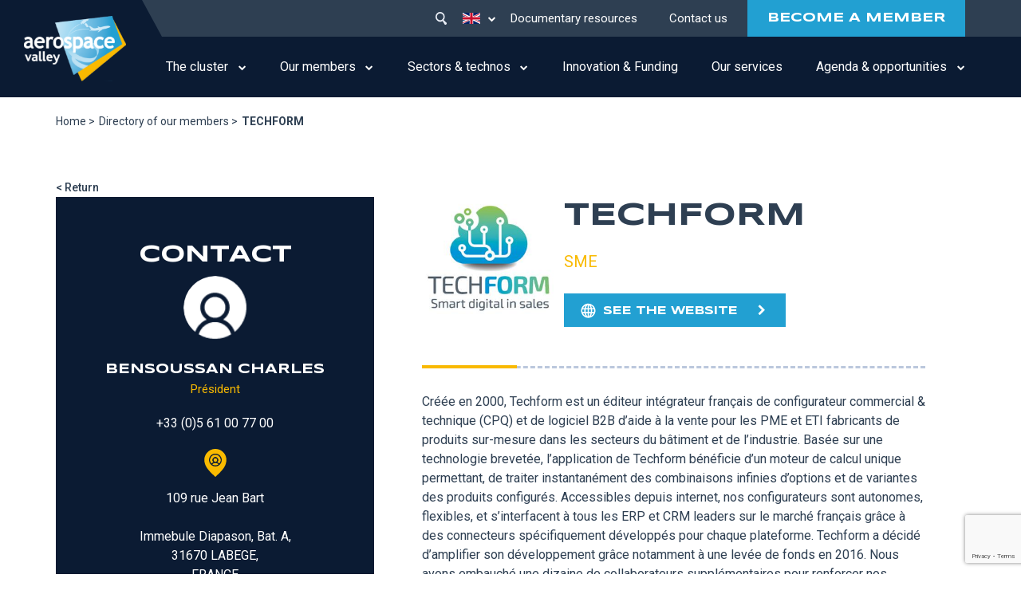

--- FILE ---
content_type: text/html; charset=UTF-8
request_url: https://www.aerospace-valley.com/en/node/2707
body_size: 14087
content:


<!-- THEME DEBUG -->
<!-- THEME HOOK: 'html' -->
<!-- FILE NAME SUGGESTIONS:
   * html--node--2707.html.twig
   * html--node--%.html.twig
   * html--node.html.twig
   x html.html.twig
-->
<!-- BEGIN OUTPUT from 'themes/aerospace/templates/Layout/html.html.twig' -->

<!DOCTYPE html>
<html lang="en" dir="ltr" prefix="content: http://purl.org/rss/1.0/modules/content/  dc: http://purl.org/dc/terms/  foaf: http://xmlns.com/foaf/0.1/  og: http://ogp.me/ns#  rdfs: http://www.w3.org/2000/01/rdf-schema#  schema: http://schema.org/  sioc: http://rdfs.org/sioc/ns#  sioct: http://rdfs.org/sioc/types#  skos: http://www.w3.org/2004/02/skos/core#  xsd: http://www.w3.org/2001/XMLSchema# " class="h-100">
  <head>
    <meta charset="utf-8" />
<script>var _paq = _paq || [];(function(){var u=(("https:" == document.location.protocol) ? "https://aerospacevalley.matomo.cloud/" : "http://aerospacevalley.matomo.cloud/");_paq.push(["setSiteId", "1"]);_paq.push(["setTrackerUrl", u+"matomo.php"]);_paq.push(["setDoNotTrack", 1]);_paq.push(["setCookieDomain", ".www.aerospace-valley.com"]);if (!window.matomo_search_results_active) {_paq.push(["trackPageView"]);}_paq.push(["setIgnoreClasses", ["no-tracking","colorbox"]]);_paq.push(["enableLinkTracking"]);var d=document,g=d.createElement("script"),s=d.getElementsByTagName("script")[0];g.type="text/javascript";g.defer=true;g.async=true;g.src=u+"matomo.js";s.parentNode.insertBefore(g,s);})();</script>
<meta name="description" content="Créée en 2000, Techform est un éditeur intégrateur français de configurateur commercial &amp; technique (CPQ) et de logiciel B2B d’aide à la vente pour les PME et ETI fabricants de produits sur-mesure dans les secteurs du bâtiment et de l’industrie. Basée sur une technologie brevetée, l’application de Techform bénéficie d’un moteur de calcul unique permettant, de traiter instantanément des combinaisons infinies d’options et de variantes des produits configurés. Accessibles depuis internet, nos configurateurs sont autonomes, flexibles, et s’interfacent à tous les ERP et CRM leaders sur le marché français grâce à des connecteurs spécifiquement développés pour chaque plateforme. Techform a décidé d’amplifier son développement grâce notamment à une levée de fonds en 2016. Nous avons embauché une dizaine de collaborateurs supplémentaires pour renforcer nos équipes de développement informatique, de recherche et développement, commerciale et marketing. Nous avons ainsi pu réaliser 100% de croissance de chiffre d’affaires en 2 ans et ne comptons pas nous arrêter en si bon chemin. En effet, la demande en logiciel CPQ en France ne cesse d’augmenter, notre marché est très porteur et souhaitons poursuivre nos recrutements. Pour plus d’informations rendez-vous sur notre site www.techform.fr" />
<link rel="canonical" href="https://www.aerospace-valley.com/annuaire-des-membres/techform" />
<meta name="Generator" content="Drupal 9 (https://www.drupal.org)" />
<meta name="MobileOptimized" content="width" />
<meta name="HandheldFriendly" content="true" />
<meta name="viewport" content="width=device-width, initial-scale=1.0" />
<link rel="icon" href="/sites/default/files/favicon32x32.png" type="image/png" />
<link rel="alternate" hreflang="fr" href="https://www.aerospace-valley.com/annuaire-des-membres/techform" />

    <title>TECHFORM | Aerospace Valley</title>
    <link rel="stylesheet" media="all" href="/core/themes/stable/css/system/components/ajax-progress.module.css?t6lhuz" />
<link rel="stylesheet" media="all" href="/core/themes/stable/css/system/components/align.module.css?t6lhuz" />
<link rel="stylesheet" media="all" href="/core/themes/stable/css/system/components/autocomplete-loading.module.css?t6lhuz" />
<link rel="stylesheet" media="all" href="/core/themes/stable/css/system/components/fieldgroup.module.css?t6lhuz" />
<link rel="stylesheet" media="all" href="/core/themes/stable/css/system/components/container-inline.module.css?t6lhuz" />
<link rel="stylesheet" media="all" href="/core/themes/stable/css/system/components/clearfix.module.css?t6lhuz" />
<link rel="stylesheet" media="all" href="/core/themes/stable/css/system/components/details.module.css?t6lhuz" />
<link rel="stylesheet" media="all" href="/core/themes/stable/css/system/components/hidden.module.css?t6lhuz" />
<link rel="stylesheet" media="all" href="/core/themes/stable/css/system/components/item-list.module.css?t6lhuz" />
<link rel="stylesheet" media="all" href="/core/themes/stable/css/system/components/js.module.css?t6lhuz" />
<link rel="stylesheet" media="all" href="/core/themes/stable/css/system/components/nowrap.module.css?t6lhuz" />
<link rel="stylesheet" media="all" href="/core/themes/stable/css/system/components/position-container.module.css?t6lhuz" />
<link rel="stylesheet" media="all" href="/core/themes/stable/css/system/components/progress.module.css?t6lhuz" />
<link rel="stylesheet" media="all" href="/core/themes/stable/css/system/components/reset-appearance.module.css?t6lhuz" />
<link rel="stylesheet" media="all" href="/core/themes/stable/css/system/components/resize.module.css?t6lhuz" />
<link rel="stylesheet" media="all" href="/core/themes/stable/css/system/components/sticky-header.module.css?t6lhuz" />
<link rel="stylesheet" media="all" href="/core/themes/stable/css/system/components/system-status-counter.css?t6lhuz" />
<link rel="stylesheet" media="all" href="/core/themes/stable/css/system/components/system-status-report-counters.css?t6lhuz" />
<link rel="stylesheet" media="all" href="/core/themes/stable/css/system/components/system-status-report-general-info.css?t6lhuz" />
<link rel="stylesheet" media="all" href="/core/themes/stable/css/system/components/tabledrag.module.css?t6lhuz" />
<link rel="stylesheet" media="all" href="/core/themes/stable/css/system/components/tablesort.module.css?t6lhuz" />
<link rel="stylesheet" media="all" href="/core/themes/stable/css/system/components/tree-child.module.css?t6lhuz" />
<link rel="stylesheet" media="all" href="/modules/webform/css/webform.form.css?t6lhuz" />
<link rel="stylesheet" media="all" href="/modules/webform/css/webform.element.details.toggle.css?t6lhuz" />
<link rel="stylesheet" media="all" href="/modules/webform/css/webform.element.message.css?t6lhuz" />
<link rel="stylesheet" media="all" href="/core/themes/stable/css/core/dropbutton/dropbutton.css?t6lhuz" />
<link rel="stylesheet" media="all" href="/modules/contrib/better_exposed_filters/css/better_exposed_filters.css?t6lhuz" />
<link rel="stylesheet" media="all" href="/modules/custom/css/custom.css?t6lhuz" />
<link rel="stylesheet" media="all" href="https://cdnjs.cloudflare.com/ajax/libs/select2/4.0.6-rc.0/css/select2.min.css" />
<link rel="stylesheet" media="all" href="/modules/webform/css/webform.theme.classy.css?t6lhuz" />
<link rel="stylesheet" media="all" href="/modules/contrib/captcha/css/captcha.css?t6lhuz" />
<link rel="stylesheet" media="all" href="/core/themes/stable/css/core/assets/vendor/normalize-css/normalize.css?t6lhuz" />
<link rel="stylesheet" media="all" href="/core/themes/stable/css/core/normalize-fixes.css?t6lhuz" />
<link rel="stylesheet" media="all" href="/core/themes/classy/css/components/action-links.css?t6lhuz" />
<link rel="stylesheet" media="all" href="/core/themes/classy/css/components/breadcrumb.css?t6lhuz" />
<link rel="stylesheet" media="all" href="/core/themes/classy/css/components/button.css?t6lhuz" />
<link rel="stylesheet" media="all" href="/core/themes/classy/css/components/collapse-processed.css?t6lhuz" />
<link rel="stylesheet" media="all" href="/core/themes/classy/css/components/container-inline.css?t6lhuz" />
<link rel="stylesheet" media="all" href="/core/themes/classy/css/components/details.css?t6lhuz" />
<link rel="stylesheet" media="all" href="/core/themes/classy/css/components/exposed-filters.css?t6lhuz" />
<link rel="stylesheet" media="all" href="/core/themes/classy/css/components/field.css?t6lhuz" />
<link rel="stylesheet" media="all" href="/core/themes/classy/css/components/form.css?t6lhuz" />
<link rel="stylesheet" media="all" href="/core/themes/classy/css/components/icons.css?t6lhuz" />
<link rel="stylesheet" media="all" href="/core/themes/classy/css/components/inline-form.css?t6lhuz" />
<link rel="stylesheet" media="all" href="/core/themes/classy/css/components/item-list.css?t6lhuz" />
<link rel="stylesheet" media="all" href="/core/themes/classy/css/components/link.css?t6lhuz" />
<link rel="stylesheet" media="all" href="/core/themes/classy/css/components/links.css?t6lhuz" />
<link rel="stylesheet" media="all" href="/core/themes/classy/css/components/menu.css?t6lhuz" />
<link rel="stylesheet" media="all" href="/core/themes/classy/css/components/more-link.css?t6lhuz" />
<link rel="stylesheet" media="all" href="/core/themes/classy/css/components/pager.css?t6lhuz" />
<link rel="stylesheet" media="all" href="/core/themes/classy/css/components/tabledrag.css?t6lhuz" />
<link rel="stylesheet" media="all" href="/core/themes/classy/css/components/tableselect.css?t6lhuz" />
<link rel="stylesheet" media="all" href="/core/themes/classy/css/components/tablesort.css?t6lhuz" />
<link rel="stylesheet" media="all" href="/core/themes/classy/css/components/textarea.css?t6lhuz" />
<link rel="stylesheet" media="all" href="/core/themes/classy/css/components/ui-dialog.css?t6lhuz" />
<link rel="stylesheet" media="all" href="/core/themes/classy/css/components/messages.css?t6lhuz" />
<link rel="stylesheet" media="all" href="/core/themes/classy/css/components/progress.css?t6lhuz" />
<link rel="stylesheet" media="all" href="/core/themes/classy/css/components/dropbutton.css?t6lhuz" />
<link rel="stylesheet" media="all" href="/themes/bootstrap4/css/style.css?t6lhuz" />
<link rel="stylesheet" media="all" href="https://unpkg.com/aos@2.3.1/dist/aos.css" />
<link rel="stylesheet" media="all" href="https://cdnjs.cloudflare.com/ajax/libs/Swiper/7.0.5/swiper-bundle.css" />
<link rel="stylesheet" media="all" href="https://cdnjs.cloudflare.com/ajax/libs/font-awesome/4.7.0/css/font-awesome.css" />
<link rel="stylesheet" media="all" href="/themes/aerospace/assets/meannenu/meanmenu.css?t6lhuz" />
<link rel="stylesheet" media="all" href="/themes/aerospace/css/counter.css?t6lhuz" />
<link rel="stylesheet" media="all" href="/themes/aerospace/css/style.css?t6lhuz" />
<link rel="stylesheet" media="all" href="/themes/aerospace/css/new.css?t6lhuz" />
<link rel="stylesheet" media="all" href="/themes/aerospace/css/forcalender.css?t6lhuz" />

    
    <!-- Quantcast Choice. Consent Manager Tag v2.0 (for TCF 2.0) -->
    <script type="text/javascript" async=true>
        (function() {
          var host = window.location.hostname;
          var element = document.createElement('script');
          var firstScript = document.getElementsByTagName('script')[0];
          var url = 'https://quantcast.mgr.consensu.org'
            .concat('/choice/', 'kanRc4U3jLLHr', '/', host, '/choice.js')
          var uspTries = 0;
          var uspTriesLimit = 3;
          element.async = true;
          element.type = 'text/javascript';
          element.src = url;

          firstScript.parentNode.insertBefore(element, firstScript);

          function makeStub() {
            var TCF_LOCATOR_NAME = '__tcfapiLocator';
            var queue = [];
            var win = window;
            var cmpFrame;

            function addFrame() {
              var doc = win.document;
              var otherCMP = !!(win.frames[TCF_LOCATOR_NAME]);

              if (!otherCMP) {
                if (doc.body) {
                  var iframe = doc.createElement('iframe');

                  iframe.style.cssText = 'display:none';
                  iframe.name = TCF_LOCATOR_NAME;
                  doc.body.appendChild(iframe);
                } else {
                  setTimeout(addFrame, 5);
                }
              }
              return !otherCMP;
            }

            function tcfAPIHandler() {
              var gdprApplies;
              var args = arguments;

              if (!args.length) {
                return queue;
              } else if (args[0] === 'setGdprApplies') {
                if (
                  args.length > 3 &&
                  args[2] === 2 &&
                  typeof args[3] === 'boolean'
                ) {
                  gdprApplies = args[3];
                  if (typeof args[2] === 'function') {
                    args[2]('set', true);
                  }
                }
              } else if (args[0] === 'ping') {
                var retr = {
                  gdprApplies: gdprApplies,
                  cmpLoaded: false,
                  cmpStatus: 'stub'
                };

                if (typeof args[2] === 'function') {
                  args[2](retr);
                }
              } else {
                queue.push(args);
              }
            }

            function postMessageEventHandler(event) {
              var msgIsString = typeof event.data === 'string';
              var json = {};

              try {
                if (msgIsString) {
                  json = JSON.parse(event.data);
                } else {
                  json = event.data;
                }
              } catch (ignore) {}

              var payload = json.__tcfapiCall;

              if (payload) {
                window.__tcfapi(
                  payload.command,
                  payload.version,
                  function(retValue, success) {
                    var returnMsg = {
                      __tcfapiReturn: {
                        returnValue: retValue,
                        success: success,
                        callId: payload.callId
                      }
                    };
                    if (msgIsString) {
                      returnMsg = JSON.stringify(returnMsg);
                    }
                    if (event && event.source && event.source.postMessage) {
                      event.source.postMessage(returnMsg, '*');
                    }
                  },
                  payload.parameter
                );
              }
            }

            while (win) {
              try {
                if (win.frames[TCF_LOCATOR_NAME]) {
                  cmpFrame = win;
                  break;
                }
              } catch (ignore) {}

              if (win === window.top) {
                break;
              }
              win = win.parent;
            }
            if (!cmpFrame) {
              addFrame();
              win.__tcfapi = tcfAPIHandler;
              win.addEventListener('message', postMessageEventHandler, false);
            }
          };

          makeStub();

          var uspStubFunction = function() {
            var arg = arguments;
            if (typeof window.__uspapi !== uspStubFunction) {
              setTimeout(function() {
                if (typeof window.__uspapi !== 'undefined') {
                  window.__uspapi.apply(window.__uspapi, arg);
                }
              }, 500);
            }
          };

          var checkIfUspIsReady = function() {
            uspTries++;
            if (window.__uspapi === uspStubFunction && uspTries < uspTriesLimit) {
              console.warn('USP is not accessible');
            } else {
              clearInterval(uspInterval);
            }
          };

          if (typeof window.__uspapi === 'undefined') {
            window.__uspapi = uspStubFunction;
            var uspInterval = setInterval(checkIfUspIsReady, 6000);
          }
        })();
    </script>
<!-- End Quantcast Choice. Consent Manager Tag v2.0 (for TCF 2.0) -->
  </head>
  <body class="node-2707 role-anonymous path-node page-node-type-members   d-flex flex-column h-100">
    <div class="loading-wrapper">
      <div class="loader">
          <span></span>
          <span></span>
          <span></span>
      </div>
    </div>
        <a href="#main-content" class="visually-hidden focusable skip-link">
      Skip to main content
    </a>
    
    

<!-- THEME DEBUG -->
<!-- THEME HOOK: 'off_canvas_page_wrapper' -->
<!-- BEGIN OUTPUT from 'themes/bootstrap4/templates/content/off-canvas-page-wrapper.html.twig' -->
  <div class="dialog-off-canvas-main-canvas d-flex flex-column h-100" data-off-canvas-main-canvas>
    

<!-- THEME DEBUG -->
<!-- THEME HOOK: 'page' -->
<!-- FILE NAME SUGGESTIONS:
   * page--node--2707.html.twig
   * page--node--%.html.twig
   * page--node.html.twig
   x page.html.twig
-->
<!-- BEGIN OUTPUT from 'themes/aerospace/templates/page/page.html.twig' -->


<header class="header header-type2">
    <div class="header-inner">
    <div class="logo-column">
      

<!-- THEME DEBUG -->
<!-- THEME HOOK: 'region' -->
<!-- FILE NAME SUGGESTIONS:
   * region--branding.html.twig
   x region.html.twig
-->
<!-- BEGIN OUTPUT from 'core/themes/classy/templates/layout/region.html.twig' -->
  <div class="region region-branding">
    

<!-- THEME DEBUG -->
<!-- THEME HOOK: 'block' -->
<!-- FILE NAME SUGGESTIONS:
   * block--aerospace-branding.html.twig
   x block--system-branding-block.html.twig
   * block--system.html.twig
   * block.html.twig
-->
<!-- BEGIN OUTPUT from 'themes/bootstrap4/templates/block/block--system-branding-block.html.twig' -->
<div id="block-aerospace-branding" class="block block-system block-system-branding-block">
  
    
  <div class="navbar-brand d-flex align-items-center">

    <a href="/en" title="Home" rel="home" class="site-logo d-block">
    <img src="/sites/default/files/logo1.svg" alt="Home" />
  </a>
  
  <div>
    
      </div>
</div>
</div>

<!-- END OUTPUT from 'themes/bootstrap4/templates/block/block--system-branding-block.html.twig' -->


  </div>

<!-- END OUTPUT from 'core/themes/classy/templates/layout/region.html.twig' -->

  
    </div>
    <div class="navigation-column">
      <div class="top-bar">
        <div class="search-icon">
          <svg xmlns="http://www.w3.org/2000/svg" width="16.493" height="18" viewBox="0 0 16.493 18">
            <g id="Group_1114" data-name="Group 1114" transform="translate(-2062 -1022)">
              <g id="Group_1113" data-name="Group 1113" transform="translate(2062 1022)">
                <g id="Group_1112" data-name="Group 1112" transform="translate(0 0)">
                  <path id="Path_544" data-name="Path 544" d="M2065.723,1025.127a4.861,4.861,0,1,0,3.122-1.136A4.826,4.826,0,0,0,2065.723,1025.127Zm12.348,11.9a1.808,1.808,0,0,1-2.77,2.324l-.024-.031-2.838-4.641a6.853,6.853,0,0,1-8.84-1.427,6.851,6.851,0,1,1,10.369.147Z" transform="translate(-2062 -1022)" fill="currentColor"/>
                </g>
              </g>
            </g>
          </svg>
          
        </div>
        

<!-- THEME DEBUG -->
<!-- THEME HOOK: 'region' -->
<!-- FILE NAME SUGGESTIONS:
   * region--topbar.html.twig
   x region.html.twig
-->
<!-- BEGIN OUTPUT from 'core/themes/classy/templates/layout/region.html.twig' -->
  <div class="region region-topbar">
    

<!-- THEME DEBUG -->
<!-- THEME HOOK: 'block' -->
<!-- FILE NAME SUGGESTIONS:
   * block--dropdownlanguage.html.twig
   * block--dropdown-language--language-interface.html.twig
   * block--dropdown-language.html.twig
   * block--dropdown-language.html.twig
   x block.html.twig
-->
<!-- BEGIN OUTPUT from 'core/themes/classy/templates/block/block.html.twig' -->
<div id="block-dropdownlanguage" class="language-switcher-block block block-dropdown-language block-dropdown-languagelanguage-interface">
  
    
      

<!-- THEME DEBUG -->
<!-- THEME HOOK: 'fieldset' -->
<!-- BEGIN OUTPUT from 'core/themes/classy/templates/form/fieldset.html.twig' -->
<fieldset class="js-form-item form-item js-form-wrapper form-wrapper">
      <legend>
    <span class="fieldset-legend">Switch Language</span>
  </legend>
  <div class="fieldset-wrapper">
                

<!-- THEME DEBUG -->
<!-- THEME HOOK: 'dropbutton_wrapper' -->
<!-- BEGIN OUTPUT from 'core/themes/classy/templates/form/dropbutton-wrapper.html.twig' -->
  <div class="dropbutton-wrapper"><div class="dropbutton-widget"><!-- THEME DEBUG --><!-- THEME HOOK: 'links__dropbutton__dropdown_language' --><!-- FILE NAME SUGGESTIONS:
   * links--dropbutton--dropdown-language.html.twig
   * links--dropbutton.html.twig
   x links.html.twig
--><!-- BEGIN OUTPUT from 'core/themes/classy/templates/navigation/links.html.twig' --><ul class="dropdown-language-item dropbutton"><li class="en"><span class="language-link active-language">En</span></li><li class="fr"><a href="/annuaire-des-membres/techform" class="language-link" hreflang="fr">Fr</a></li></ul><!-- END OUTPUT from 'core/themes/classy/templates/navigation/links.html.twig' --></div></div>
<!-- END OUTPUT from 'core/themes/classy/templates/form/dropbutton-wrapper.html.twig' -->


          </div>
</fieldset>

<!-- END OUTPUT from 'core/themes/classy/templates/form/fieldset.html.twig' -->


  </div>

<!-- END OUTPUT from 'core/themes/classy/templates/block/block.html.twig' -->



<!-- THEME DEBUG -->
<!-- THEME HOOK: 'block' -->
<!-- FILE NAME SUGGESTIONS:
   * block--formulaireexposesearchpage-1.html.twig
   * block--views-exposed-filter-block--search-page-1.html.twig
   * block--views-exposed-filter-block.html.twig
   * block--views.html.twig
   x block.html.twig
-->
<!-- BEGIN OUTPUT from 'core/themes/classy/templates/block/block.html.twig' -->
<div class="views-exposed-form bef-exposed-form search-form-block block block-views block-views-exposed-filter-blocksearch-page-1" data-bef-auto-submit-full-form="" data-bef-auto-submit="" data-bef-auto-submit-delay="500" data-drupal-selector="views-exposed-form-search-page-1" id="block-formulaireexposesearchpage-1">
  
    
      

<!-- THEME DEBUG -->
<!-- THEME HOOK: 'form' -->
<!-- BEGIN OUTPUT from 'core/themes/classy/templates/form/form.html.twig' -->
<form action="/en/search" method="get" id="views-exposed-form-search-page-1" accept-charset="UTF-8">
  

<!-- THEME DEBUG -->
<!-- THEME HOOK: 'views_exposed_form' -->
<!-- BEGIN OUTPUT from 'core/themes/classy/templates/views/views-exposed-form.html.twig' -->
<div class="form--inline clearfix">
  

<!-- THEME DEBUG -->
<!-- THEME HOOK: 'form_element' -->
<!-- FILE NAME SUGGESTIONS:
   * form-element--search--page-1.html.twig
   * form-element--search.html.twig
   x form-element.html.twig
-->
<!-- BEGIN OUTPUT from 'themes/aerospace/templates/form/form-element.html.twig' -->
<div class="form-row-item js-form-item form-item js-form-type-textfield form-type-textfield js-form-item-query form-item-query" >
        <div class="labe-only">
  
          

<!-- THEME DEBUG -->
<!-- THEME HOOK: 'form_element_label' -->
<!-- BEGIN OUTPUT from 'core/themes/classy/templates/form/form-element-label.html.twig' -->

<!-- END OUTPUT from 'core/themes/classy/templates/form/form-element-label.html.twig' -->


            </div>
      <div class="item-content">
      

<!-- THEME DEBUG -->
<!-- THEME HOOK: 'input__textfield' -->
<!-- FILE NAME SUGGESTIONS:
   * input--textfield.html.twig
   x input.html.twig
-->
<!-- BEGIN OUTPUT from 'themes/aerospace/templates/form/input.html.twig' -->

  <input placeholder="Type your search..." data-bef-auto-submit-exclude="" data-drupal-selector="edit-query" type="text" id="edit-query" name="query" value="" size="30" maxlength="128" class="form-text form-control" />


<!-- END OUTPUT from 'themes/aerospace/templates/form/input.html.twig' -->


                </div>
    </div>

<!-- END OUTPUT from 'themes/aerospace/templates/form/form-element.html.twig' -->



<!-- THEME DEBUG -->
<!-- THEME HOOK: 'form_element' -->
<!-- FILE NAME SUGGESTIONS:
   * form-element--search--page-1.html.twig
   * form-element--search.html.twig
   x form-element.html.twig
-->
<!-- BEGIN OUTPUT from 'themes/aerospace/templates/form/form-element.html.twig' -->
<div class="form-row-item js-form-item form-item js-form-type-select form-type-select js-form-item-type form-item-type" >
        <div class="labe-only">
  
          

<!-- THEME DEBUG -->
<!-- THEME HOOK: 'form_element_label' -->
<!-- BEGIN OUTPUT from 'core/themes/classy/templates/form/form-element-label.html.twig' -->

<!-- END OUTPUT from 'core/themes/classy/templates/form/form-element-label.html.twig' -->


            </div>
      <div class="item-content">
      

<!-- THEME DEBUG -->
<!-- THEME HOOK: 'select' -->
<!-- BEGIN OUTPUT from 'themes/bootstrap4/templates/form/select.html.twig' -->
<select data-drupal-selector="edit-type" id="edit-type" name="type" class="form-select form-control"><option value="page">Autre pages</option><option value="All" selected="selected">- Any -</option><option value="members_news">Actu des membres</option><option value="news">Actualité</option><option value="dir_listing">Affichage de répertoire</option><option value="bricks">Bricks</option><option value="contact_">Contact</option><option value="reasons_to_become_member">Devenir membre</option><option value="documentary_resources">Documentary resources</option><option value="ecosystems_of_excellence">Ecosystems of excellence</option><option value="europian_projects">Europian projects</option><option value="exemple_de_projets_regionaux">Exemple de projets régionaux</option><option value="technologies">Filières technos</option><option value="financial_report">Financial report</option><option value="industry_of_the_future">Industry of the future</option><option value="initiatives">Initiatives</option><option value="innovation_and_financing">Innovation and financing</option><option value="key_figures">Key Figures</option><option value="l_edito">L&#039;edito</option><option value="members">Members</option><option value="opportunite">Opportunité</option><option value="our_regions">Our regions</option><option value="our_services_rapporter">Our services Rapporter</option><option value="rapporter_homepage">Rapporter Homepage</option><option value="sectors">Secteurs</option><option value="nos_services">Services</option><option value="the_teams_rapporter">The Teams Rapporter</option><option value="webform">Webform</option><option value="agenda">Événement</option></select>
<!-- END OUTPUT from 'themes/bootstrap4/templates/form/select.html.twig' -->


                </div>
    </div>

<!-- END OUTPUT from 'themes/aerospace/templates/form/form-element.html.twig' -->



<!-- THEME DEBUG -->
<!-- THEME HOOK: 'container' -->
<!-- BEGIN OUTPUT from 'core/themes/classy/templates/form/container.html.twig' -->
<div data-drupal-selector="edit-actions" class="form-actions js-form-wrapper form-wrapper" id="edit-actions--3">

<!-- THEME DEBUG -->
<!-- THEME HOOK: 'input__submit' -->
<!-- FILE NAME SUGGESTIONS:
   * input--submit.html.twig
   x input.html.twig
-->
<!-- BEGIN OUTPUT from 'themes/aerospace/templates/form/input.html.twig' -->

<div class="button-wrapper">
  <input data-bef-auto-submit-click="" data-drupal-selector="edit-submit-search" type="submit" id="edit-submit-search" value="Apply" class="button js-form-submit form-submit btn btn-primary" />
</div>


<!-- END OUTPUT from 'themes/aerospace/templates/form/input.html.twig' -->

</div>

<!-- END OUTPUT from 'core/themes/classy/templates/form/container.html.twig' -->


</div>

<!-- END OUTPUT from 'core/themes/classy/templates/views/views-exposed-form.html.twig' -->


</form>

<!-- END OUTPUT from 'core/themes/classy/templates/form/form.html.twig' -->


  </div>

<!-- END OUTPUT from 'core/themes/classy/templates/block/block.html.twig' -->


  </div>

<!-- END OUTPUT from 'core/themes/classy/templates/layout/region.html.twig' -->

  
        

<!-- THEME DEBUG -->
<!-- THEME HOOK: 'region' -->
<!-- FILE NAME SUGGESTIONS:
   * region--topnav.html.twig
   x region.html.twig
-->
<!-- BEGIN OUTPUT from 'core/themes/classy/templates/layout/region.html.twig' -->
  <div class="region region-topnav">
    

<!-- THEME DEBUG -->
<!-- THEME HOOK: 'block' -->
<!-- FILE NAME SUGGESTIONS:
   * block--mainmenutop.html.twig
   * block--system-menu-block--main-menu-top.html.twig
   x block--system-menu-block.html.twig
   * block--system.html.twig
   * block.html.twig
-->
<!-- BEGIN OUTPUT from 'themes/bootstrap4/templates/block/block--system-menu-block.html.twig' -->
<nav role="navigation" aria-labelledby="block-mainmenutop-menu" id="block-mainmenutop" class="top-menu block block-menu navigation menu--main-menu-top">
            
  <h5 class="visually-hidden" id="block-mainmenutop-menu">Main menu top</h5>
  

        

<!-- THEME DEBUG -->
<!-- THEME HOOK: 'menu__main_menu_top' -->
<!-- FILE NAME SUGGESTIONS:
   * menu--main-menu-top.html.twig
   x menu.html.twig
-->
<!-- BEGIN OUTPUT from 'themes/bootstrap4/templates/navigation/menu.html.twig' -->

        <ul class="nav navbar-nav">
            <li class="nav-item">
      <a href="/en/documentary-resources" class="nav-link" data-drupal-link-system-path="ressources-documentaires">Documentary resources</a>
          </li>
          <li class="nav-item">
      <a href="/en/contact-us" class="nav-link" data-drupal-link-system-path="node/20">Contact us</a>
          </li>
          <li class="nav-item">
      <a href="/en/good-reasons-join-aerospace-valley-cluster" class="nav-link" data-drupal-link-system-path="node/47">BECOME A MEMBER</a>
          </li>
  </ul>
  


<!-- END OUTPUT from 'themes/bootstrap4/templates/navigation/menu.html.twig' -->


  </nav>

<!-- END OUTPUT from 'themes/bootstrap4/templates/block/block--system-menu-block.html.twig' -->


  </div>

<!-- END OUTPUT from 'core/themes/classy/templates/layout/region.html.twig' -->

  
      </div>
      

<!-- THEME DEBUG -->
<!-- THEME HOOK: 'region' -->
<!-- FILE NAME SUGGESTIONS:
   * region--navigation.html.twig
   x region.html.twig
-->
<!-- BEGIN OUTPUT from 'core/themes/classy/templates/layout/region.html.twig' -->
  <div class="region region-navigation">
    

<!-- THEME DEBUG -->
<!-- THEME HOOK: 'block' -->
<!-- FILE NAME SUGGESTIONS:
   * block--mainnavigation-2.html.twig
   * block--system-menu-block--main.html.twig
   x block--system-menu-block.html.twig
   * block--system.html.twig
   * block.html.twig
-->
<!-- BEGIN OUTPUT from 'themes/bootstrap4/templates/block/block--system-menu-block.html.twig' -->
<nav role="navigation" aria-labelledby="block-mainnavigation-2-menu" id="block-mainnavigation-2" class="block block-menu navigation menu--main">
            
  <h5 class="visually-hidden" id="block-mainnavigation-2-menu">Main navigation</h5>
  

        

<!-- THEME DEBUG -->
<!-- THEME HOOK: 'menu__main' -->
<!-- FILE NAME SUGGESTIONS:
   x menu--main.html.twig
   x menu--main.html.twig
   * menu.html.twig
-->
<!-- BEGIN OUTPUT from 'themes/aerospace/templates/navigation/menu--main.html.twig' -->

<div class="menu-wrapper init-menu">
            <ul class="navbar-nav mr-auto">
                        <li class="nav-item dropdown">
          <span class="nav-item nav-link dropdown-toggle" data-toggle="dropdown" title="Expand menu The cluster">The cluster</span>
                  <ul class="dropdown-menu">
                        <li class="nav-item">
          <a href="/en/about-us" class="nav-item nav-link" data-drupal-link-system-path="node/29">About us</a>
      </li>

                    <li class="nav-item">
          <a href="/en/governance" class="nav-item nav-link" data-drupal-link-system-path="node/28">The governance</a>
      </li>

                    <li class="nav-item">
          <a href="/en/team" class="nav-item nav-link" data-drupal-link-system-path="node/27">The team</a>
      </li>

        </ul>
  
      </li>

                    <li class="nav-item dropdown">
          <span class="nav-item nav-link dropdown-toggle" data-toggle="dropdown" title="Expand menu Our members">Our members</span>
                  <ul class="dropdown-menu">
                        <li class="nav-item">
          <a href="https://www.aerospace-valley.com/annuaire-des-membres" class="nav-item nav-link">Members Directory</a>
      </li>

                    <li class="nav-item">
          <a href="/en/members-news" class="nav-item nav-link" data-drupal-link-system-path="actualites-membres">News from our members</a>
      </li>

                    <li class="nav-item">
          <a href="https://emploi.aerospace-valley.com/" target="_blank" class="nav-item nav-link">Job offers (FR)</a>
      </li>

        </ul>
  
      </li>

                    <li class="nav-item dropdown">
          <span class="nav-item nav-link dropdown-toggle" data-toggle="dropdown" title="Expand menu Sectors &amp; technos">Sectors &amp; technos</span>
                  <ul class="dropdown-menu">
                        <li class="nav-item">
          <a href="/en/aeronautics" class="nav-item nav-link" data-drupal-link-system-path="node/78">Aeronautics</a>
      </li>

                    <li class="nav-item">
          <a href="/en/space" class="nav-item nav-link" data-drupal-link-system-path="node/31">Space</a>
      </li>

                    <li class="nav-item">
          <a href="/en/drones" class="nav-item nav-link" data-drupal-link-system-path="node/77">Drones</a>
      </li>

                    <li class="nav-item">
          <a href="/en/defence" class="nav-item nav-link" data-drupal-link-system-path="node/75">Defence</a>
      </li>

                    <li class="nav-item">
          <a href="https://www.aerospace-valley.com/environnement" class="nav-item nav-link">Environment</a>
      </li>

                    <li class="nav-item">
          <a href="/en/ecosystemes-excellence" class="nav-item nav-link" data-drupal-link-system-path="ecosystemes-excellence">Ecosystems of excellence</a>
      </li>

        </ul>
  
      </li>

                    <li class="nav-item">
          <a href="/en/innovation-and-finance" class="nav-item nav-link" data-drupal-link-system-path="innovation-et-financement">Innovation &amp; Funding</a>
      </li>

                    <li class="nav-item">
          <a href="/en/our-services" class="nav-item nav-link" data-drupal-link-system-path="nos-services">Our services</a>
      </li>

                    <li class="nav-item dropdown">
          <span class="nav-item nav-link dropdown-toggle" data-toggle="dropdown" title="Expand menu Agenda &amp; opportunities">Agenda &amp; opportunities</span>
                  <ul class="dropdown-menu">
                        <li class="nav-item">
          <a href="/en/news" class="nav-item nav-link" data-drupal-link-system-path="actualites">Our news</a>
      </li>

                    <li class="nav-item">
          <a href="/en/agenda" class="nav-item nav-link" data-drupal-link-system-path="agenda">Our events calendar</a>
      </li>

                    <li class="nav-item">
          <a href="/en/the-opportunities" class="nav-item nav-link" data-drupal-link-system-path="les-opportunites">Our opportunities</a>
      </li>

        </ul>
  
      </li>

        </ul>
  


</div>
<!-- END OUTPUT from 'themes/aerospace/templates/navigation/menu--main.html.twig' -->


  </nav>

<!-- END OUTPUT from 'themes/bootstrap4/templates/block/block--system-menu-block.html.twig' -->


  </div>

<!-- END OUTPUT from 'core/themes/classy/templates/layout/region.html.twig' -->

  
    </div>
    <div class="hamburger">
      <div class="menu-toggle">
          <span></span>
          <span></span>
          <span></span>
      </div>
    </div>      
  </div>
  </header>
<div class="search-form-outer">
  <div class="search-close">
      <span></span>
      <span></span>
  </div>
  <div class="top-bar">
    

<!-- THEME DEBUG -->
<!-- THEME HOOK: 'block' -->
<!-- FILE NAME SUGGESTIONS:
   * block--formulaireexposesearchpage-1.html.twig
   * block--views-exposed-filter-block--search-page-1.html.twig
   * block--views-exposed-filter-block.html.twig
   * block--views.html.twig
   x block.html.twig
-->
<!-- BEGIN OUTPUT from 'core/themes/classy/templates/block/block.html.twig' -->
<div class="views-exposed-form bef-exposed-form search-form-block block block-views block-views-exposed-filter-blocksearch-page-1" data-bef-auto-submit-full-form="" data-bef-auto-submit="" data-bef-auto-submit-delay="500" data-drupal-selector="views-exposed-form-search-page-1" id="block-formulaireexposesearchpage-1">
  
    
      

<!-- THEME DEBUG -->
<!-- THEME HOOK: 'form' -->
<!-- BEGIN OUTPUT from 'core/themes/classy/templates/form/form.html.twig' -->
<form action="/en/search" method="get" id="views-exposed-form-search-page-1" accept-charset="UTF-8">
  

<!-- THEME DEBUG -->
<!-- THEME HOOK: 'views_exposed_form' -->
<!-- BEGIN OUTPUT from 'core/themes/classy/templates/views/views-exposed-form.html.twig' -->
<div class="form--inline clearfix">
  

<!-- THEME DEBUG -->
<!-- THEME HOOK: 'form_element' -->
<!-- FILE NAME SUGGESTIONS:
   * form-element--search--page-1.html.twig
   * form-element--search.html.twig
   x form-element.html.twig
-->
<!-- BEGIN OUTPUT from 'themes/aerospace/templates/form/form-element.html.twig' -->
<div class="form-row-item js-form-item form-item js-form-type-textfield form-type-textfield js-form-item-query form-item-query" >
        <div class="labe-only">
  
          

<!-- THEME DEBUG -->
<!-- THEME HOOK: 'form_element_label' -->
<!-- BEGIN OUTPUT from 'core/themes/classy/templates/form/form-element-label.html.twig' -->

<!-- END OUTPUT from 'core/themes/classy/templates/form/form-element-label.html.twig' -->


            </div>
      <div class="item-content">
      

<!-- THEME DEBUG -->
<!-- THEME HOOK: 'input__textfield' -->
<!-- FILE NAME SUGGESTIONS:
   * input--textfield.html.twig
   x input.html.twig
-->
<!-- BEGIN OUTPUT from 'themes/aerospace/templates/form/input.html.twig' -->

  <input placeholder="Type your search..." data-bef-auto-submit-exclude="" data-drupal-selector="edit-query" type="text" id="edit-query" name="query" value="" size="30" maxlength="128" class="form-text form-control" />


<!-- END OUTPUT from 'themes/aerospace/templates/form/input.html.twig' -->


                </div>
    </div>

<!-- END OUTPUT from 'themes/aerospace/templates/form/form-element.html.twig' -->



<!-- THEME DEBUG -->
<!-- THEME HOOK: 'form_element' -->
<!-- FILE NAME SUGGESTIONS:
   * form-element--search--page-1.html.twig
   * form-element--search.html.twig
   x form-element.html.twig
-->
<!-- BEGIN OUTPUT from 'themes/aerospace/templates/form/form-element.html.twig' -->
<div class="form-row-item js-form-item form-item js-form-type-select form-type-select js-form-item-type form-item-type" >
        <div class="labe-only">
  
          

<!-- THEME DEBUG -->
<!-- THEME HOOK: 'form_element_label' -->
<!-- BEGIN OUTPUT from 'core/themes/classy/templates/form/form-element-label.html.twig' -->

<!-- END OUTPUT from 'core/themes/classy/templates/form/form-element-label.html.twig' -->


            </div>
      <div class="item-content">
      

<!-- THEME DEBUG -->
<!-- THEME HOOK: 'select' -->
<!-- BEGIN OUTPUT from 'themes/bootstrap4/templates/form/select.html.twig' -->
<select data-drupal-selector="edit-type" id="edit-type" name="type" class="form-select form-control"><option value="page">Autre pages</option><option value="All" selected="selected">- Any -</option><option value="members_news">Actu des membres</option><option value="news">Actualité</option><option value="dir_listing">Affichage de répertoire</option><option value="bricks">Bricks</option><option value="contact_">Contact</option><option value="reasons_to_become_member">Devenir membre</option><option value="documentary_resources">Documentary resources</option><option value="ecosystems_of_excellence">Ecosystems of excellence</option><option value="europian_projects">Europian projects</option><option value="exemple_de_projets_regionaux">Exemple de projets régionaux</option><option value="technologies">Filières technos</option><option value="financial_report">Financial report</option><option value="industry_of_the_future">Industry of the future</option><option value="initiatives">Initiatives</option><option value="innovation_and_financing">Innovation and financing</option><option value="key_figures">Key Figures</option><option value="l_edito">L&#039;edito</option><option value="members">Members</option><option value="opportunite">Opportunité</option><option value="our_regions">Our regions</option><option value="our_services_rapporter">Our services Rapporter</option><option value="rapporter_homepage">Rapporter Homepage</option><option value="sectors">Secteurs</option><option value="nos_services">Services</option><option value="the_teams_rapporter">The Teams Rapporter</option><option value="webform">Webform</option><option value="agenda">Événement</option></select>
<!-- END OUTPUT from 'themes/bootstrap4/templates/form/select.html.twig' -->


                </div>
    </div>

<!-- END OUTPUT from 'themes/aerospace/templates/form/form-element.html.twig' -->



<!-- THEME DEBUG -->
<!-- THEME HOOK: 'container' -->
<!-- BEGIN OUTPUT from 'core/themes/classy/templates/form/container.html.twig' -->
<div data-drupal-selector="edit-actions" class="form-actions js-form-wrapper form-wrapper" id="edit-actions--3">

<!-- THEME DEBUG -->
<!-- THEME HOOK: 'input__submit' -->
<!-- FILE NAME SUGGESTIONS:
   * input--submit.html.twig
   x input.html.twig
-->
<!-- BEGIN OUTPUT from 'themes/aerospace/templates/form/input.html.twig' -->

<div class="button-wrapper">
  <input data-bef-auto-submit-click="" data-drupal-selector="edit-submit-search" type="submit" id="edit-submit-search" value="Apply" class="button js-form-submit form-submit btn btn-primary" />
</div>


<!-- END OUTPUT from 'themes/aerospace/templates/form/input.html.twig' -->

</div>

<!-- END OUTPUT from 'core/themes/classy/templates/form/container.html.twig' -->


</div>

<!-- END OUTPUT from 'core/themes/classy/templates/views/views-exposed-form.html.twig' -->


</form>

<!-- END OUTPUT from 'core/themes/classy/templates/form/form.html.twig' -->


  </div>

<!-- END OUTPUT from 'core/themes/classy/templates/block/block.html.twig' -->

  
    </div>
</div>
  <div class="navigation-second mobile-only">
    <div class="nav-close">
        <span></span>
        <span></span>
    </div>
    <div class="navigation-inner">
      <div class="top-bar">
      

<!-- THEME DEBUG -->
<!-- THEME HOOK: 'block' -->
<!-- FILE NAME SUGGESTIONS:
   * block--dropdownlanguage-2.html.twig
   * block--dropdown-language--language-interface.html.twig
   * block--dropdown-language.html.twig
   * block--dropdown-language.html.twig
   x block.html.twig
-->
<!-- BEGIN OUTPUT from 'core/themes/classy/templates/block/block.html.twig' -->
<div id="block-dropdownlanguage-2" class="language-switcher-block block block-dropdown-language block-dropdown-languagelanguage-interface">
  
    
      

<!-- THEME DEBUG -->
<!-- THEME HOOK: 'fieldset' -->
<!-- BEGIN OUTPUT from 'core/themes/classy/templates/form/fieldset.html.twig' -->
<fieldset class="js-form-item form-item js-form-wrapper form-wrapper">
      <legend>
    <span class="fieldset-legend">Switch Language</span>
  </legend>
  <div class="fieldset-wrapper">
                

<!-- THEME DEBUG -->
<!-- THEME HOOK: 'dropbutton_wrapper' -->
<!-- BEGIN OUTPUT from 'core/themes/classy/templates/form/dropbutton-wrapper.html.twig' -->
  <div class="dropbutton-wrapper"><div class="dropbutton-widget"><!-- THEME DEBUG --><!-- THEME HOOK: 'links__dropbutton__dropdown_language' --><!-- FILE NAME SUGGESTIONS:
   * links--dropbutton--dropdown-language.html.twig
   * links--dropbutton.html.twig
   x links.html.twig
--><!-- BEGIN OUTPUT from 'core/themes/classy/templates/navigation/links.html.twig' --><ul class="dropdown-language-item dropbutton"><li class="en"><span class="language-link active-language">En</span></li><li class="fr"><a href="/annuaire-des-membres/techform" class="language-link" hreflang="fr">Fr</a></li></ul><!-- END OUTPUT from 'core/themes/classy/templates/navigation/links.html.twig' --></div></div>
<!-- END OUTPUT from 'core/themes/classy/templates/form/dropbutton-wrapper.html.twig' -->


          </div>
</fieldset>

<!-- END OUTPUT from 'core/themes/classy/templates/form/fieldset.html.twig' -->


  </div>

<!-- END OUTPUT from 'core/themes/classy/templates/block/block.html.twig' -->

  
      

<!-- THEME DEBUG -->
<!-- THEME HOOK: 'block' -->
<!-- FILE NAME SUGGESTIONS:
   * block--formulaireexposesearchpage-1.html.twig
   * block--views-exposed-filter-block--search-page-1.html.twig
   * block--views-exposed-filter-block.html.twig
   * block--views.html.twig
   x block.html.twig
-->
<!-- BEGIN OUTPUT from 'core/themes/classy/templates/block/block.html.twig' -->
<div class="views-exposed-form bef-exposed-form search-form-block block block-views block-views-exposed-filter-blocksearch-page-1" data-bef-auto-submit-full-form="" data-bef-auto-submit="" data-bef-auto-submit-delay="500" data-drupal-selector="views-exposed-form-search-page-1" id="block-formulaireexposesearchpage-1">
  
    
      

<!-- THEME DEBUG -->
<!-- THEME HOOK: 'form' -->
<!-- BEGIN OUTPUT from 'core/themes/classy/templates/form/form.html.twig' -->
<form action="/en/search" method="get" id="views-exposed-form-search-page-1" accept-charset="UTF-8">
  

<!-- THEME DEBUG -->
<!-- THEME HOOK: 'views_exposed_form' -->
<!-- BEGIN OUTPUT from 'core/themes/classy/templates/views/views-exposed-form.html.twig' -->
<div class="form--inline clearfix">
  

<!-- THEME DEBUG -->
<!-- THEME HOOK: 'form_element' -->
<!-- FILE NAME SUGGESTIONS:
   * form-element--search--page-1.html.twig
   * form-element--search.html.twig
   x form-element.html.twig
-->
<!-- BEGIN OUTPUT from 'themes/aerospace/templates/form/form-element.html.twig' -->
<div class="form-row-item js-form-item form-item js-form-type-textfield form-type-textfield js-form-item-query form-item-query" >
        <div class="labe-only">
  
          

<!-- THEME DEBUG -->
<!-- THEME HOOK: 'form_element_label' -->
<!-- BEGIN OUTPUT from 'core/themes/classy/templates/form/form-element-label.html.twig' -->

<!-- END OUTPUT from 'core/themes/classy/templates/form/form-element-label.html.twig' -->


            </div>
      <div class="item-content">
      

<!-- THEME DEBUG -->
<!-- THEME HOOK: 'input__textfield' -->
<!-- FILE NAME SUGGESTIONS:
   * input--textfield.html.twig
   x input.html.twig
-->
<!-- BEGIN OUTPUT from 'themes/aerospace/templates/form/input.html.twig' -->

  <input placeholder="Type your search..." data-bef-auto-submit-exclude="" data-drupal-selector="edit-query" type="text" id="edit-query" name="query" value="" size="30" maxlength="128" class="form-text form-control" />


<!-- END OUTPUT from 'themes/aerospace/templates/form/input.html.twig' -->


                </div>
    </div>

<!-- END OUTPUT from 'themes/aerospace/templates/form/form-element.html.twig' -->



<!-- THEME DEBUG -->
<!-- THEME HOOK: 'form_element' -->
<!-- FILE NAME SUGGESTIONS:
   * form-element--search--page-1.html.twig
   * form-element--search.html.twig
   x form-element.html.twig
-->
<!-- BEGIN OUTPUT from 'themes/aerospace/templates/form/form-element.html.twig' -->
<div class="form-row-item js-form-item form-item js-form-type-select form-type-select js-form-item-type form-item-type" >
        <div class="labe-only">
  
          

<!-- THEME DEBUG -->
<!-- THEME HOOK: 'form_element_label' -->
<!-- BEGIN OUTPUT from 'core/themes/classy/templates/form/form-element-label.html.twig' -->

<!-- END OUTPUT from 'core/themes/classy/templates/form/form-element-label.html.twig' -->


            </div>
      <div class="item-content">
      

<!-- THEME DEBUG -->
<!-- THEME HOOK: 'select' -->
<!-- BEGIN OUTPUT from 'themes/bootstrap4/templates/form/select.html.twig' -->
<select data-drupal-selector="edit-type" id="edit-type" name="type" class="form-select form-control"><option value="page">Autre pages</option><option value="All" selected="selected">- Any -</option><option value="members_news">Actu des membres</option><option value="news">Actualité</option><option value="dir_listing">Affichage de répertoire</option><option value="bricks">Bricks</option><option value="contact_">Contact</option><option value="reasons_to_become_member">Devenir membre</option><option value="documentary_resources">Documentary resources</option><option value="ecosystems_of_excellence">Ecosystems of excellence</option><option value="europian_projects">Europian projects</option><option value="exemple_de_projets_regionaux">Exemple de projets régionaux</option><option value="technologies">Filières technos</option><option value="financial_report">Financial report</option><option value="industry_of_the_future">Industry of the future</option><option value="initiatives">Initiatives</option><option value="innovation_and_financing">Innovation and financing</option><option value="key_figures">Key Figures</option><option value="l_edito">L&#039;edito</option><option value="members">Members</option><option value="opportunite">Opportunité</option><option value="our_regions">Our regions</option><option value="our_services_rapporter">Our services Rapporter</option><option value="rapporter_homepage">Rapporter Homepage</option><option value="sectors">Secteurs</option><option value="nos_services">Services</option><option value="the_teams_rapporter">The Teams Rapporter</option><option value="webform">Webform</option><option value="agenda">Événement</option></select>
<!-- END OUTPUT from 'themes/bootstrap4/templates/form/select.html.twig' -->


                </div>
    </div>

<!-- END OUTPUT from 'themes/aerospace/templates/form/form-element.html.twig' -->



<!-- THEME DEBUG -->
<!-- THEME HOOK: 'container' -->
<!-- BEGIN OUTPUT from 'core/themes/classy/templates/form/container.html.twig' -->
<div data-drupal-selector="edit-actions" class="form-actions js-form-wrapper form-wrapper" id="edit-actions--3">

<!-- THEME DEBUG -->
<!-- THEME HOOK: 'input__submit' -->
<!-- FILE NAME SUGGESTIONS:
   * input--submit.html.twig
   x input.html.twig
-->
<!-- BEGIN OUTPUT from 'themes/aerospace/templates/form/input.html.twig' -->

<div class="button-wrapper">
  <input data-bef-auto-submit-click="" data-drupal-selector="edit-submit-search" type="submit" id="edit-submit-search" value="Apply" class="button js-form-submit form-submit btn btn-primary" />
</div>


<!-- END OUTPUT from 'themes/aerospace/templates/form/input.html.twig' -->

</div>

<!-- END OUTPUT from 'core/themes/classy/templates/form/container.html.twig' -->


</div>

<!-- END OUTPUT from 'core/themes/classy/templates/views/views-exposed-form.html.twig' -->


</form>

<!-- END OUTPUT from 'core/themes/classy/templates/form/form.html.twig' -->


  </div>

<!-- END OUTPUT from 'core/themes/classy/templates/block/block.html.twig' -->

  
      </div>
      <div class="second-menu-container">
      </div>
      

<!-- THEME DEBUG -->
<!-- THEME HOOK: 'region' -->
<!-- FILE NAME SUGGESTIONS:
   * region--navigation.html.twig
   x region.html.twig
-->
<!-- BEGIN OUTPUT from 'core/themes/classy/templates/layout/region.html.twig' -->
  <div class="region region-navigation">
    

<!-- THEME DEBUG -->
<!-- THEME HOOK: 'block' -->
<!-- FILE NAME SUGGESTIONS:
   * block--mainnavigation-2.html.twig
   * block--system-menu-block--main.html.twig
   x block--system-menu-block.html.twig
   * block--system.html.twig
   * block.html.twig
-->
<!-- BEGIN OUTPUT from 'themes/bootstrap4/templates/block/block--system-menu-block.html.twig' -->
<nav role="navigation" aria-labelledby="block-mainnavigation-2-menu" id="block-mainnavigation-2" class="block block-menu navigation menu--main">
            
  <h5 class="visually-hidden" id="block-mainnavigation-2-menu">Main navigation</h5>
  

        

<!-- THEME DEBUG -->
<!-- THEME HOOK: 'menu__main' -->
<!-- FILE NAME SUGGESTIONS:
   x menu--main.html.twig
   x menu--main.html.twig
   * menu.html.twig
-->
<!-- BEGIN OUTPUT from 'themes/aerospace/templates/navigation/menu--main.html.twig' -->

<div class="menu-wrapper init-menu">
            <ul class="navbar-nav mr-auto">
                        <li class="nav-item dropdown">
          <span class="nav-item nav-link dropdown-toggle" data-toggle="dropdown" title="Expand menu The cluster">The cluster</span>
                  <ul class="dropdown-menu">
                        <li class="nav-item">
          <a href="/en/about-us" class="nav-item nav-link" data-drupal-link-system-path="node/29">About us</a>
      </li>

                    <li class="nav-item">
          <a href="/en/governance" class="nav-item nav-link" data-drupal-link-system-path="node/28">The governance</a>
      </li>

                    <li class="nav-item">
          <a href="/en/team" class="nav-item nav-link" data-drupal-link-system-path="node/27">The team</a>
      </li>

        </ul>
  
      </li>

                    <li class="nav-item dropdown">
          <span class="nav-item nav-link dropdown-toggle" data-toggle="dropdown" title="Expand menu Our members">Our members</span>
                  <ul class="dropdown-menu">
                        <li class="nav-item">
          <a href="https://www.aerospace-valley.com/annuaire-des-membres" class="nav-item nav-link">Members Directory</a>
      </li>

                    <li class="nav-item">
          <a href="/en/members-news" class="nav-item nav-link" data-drupal-link-system-path="actualites-membres">News from our members</a>
      </li>

                    <li class="nav-item">
          <a href="https://emploi.aerospace-valley.com/" target="_blank" class="nav-item nav-link">Job offers (FR)</a>
      </li>

        </ul>
  
      </li>

                    <li class="nav-item dropdown">
          <span class="nav-item nav-link dropdown-toggle" data-toggle="dropdown" title="Expand menu Sectors &amp; technos">Sectors &amp; technos</span>
                  <ul class="dropdown-menu">
                        <li class="nav-item">
          <a href="/en/aeronautics" class="nav-item nav-link" data-drupal-link-system-path="node/78">Aeronautics</a>
      </li>

                    <li class="nav-item">
          <a href="/en/space" class="nav-item nav-link" data-drupal-link-system-path="node/31">Space</a>
      </li>

                    <li class="nav-item">
          <a href="/en/drones" class="nav-item nav-link" data-drupal-link-system-path="node/77">Drones</a>
      </li>

                    <li class="nav-item">
          <a href="/en/defence" class="nav-item nav-link" data-drupal-link-system-path="node/75">Defence</a>
      </li>

                    <li class="nav-item">
          <a href="https://www.aerospace-valley.com/environnement" class="nav-item nav-link">Environment</a>
      </li>

                    <li class="nav-item">
          <a href="/en/ecosystemes-excellence" class="nav-item nav-link" data-drupal-link-system-path="ecosystemes-excellence">Ecosystems of excellence</a>
      </li>

        </ul>
  
      </li>

                    <li class="nav-item">
          <a href="/en/innovation-and-finance" class="nav-item nav-link" data-drupal-link-system-path="innovation-et-financement">Innovation &amp; Funding</a>
      </li>

                    <li class="nav-item">
          <a href="/en/our-services" class="nav-item nav-link" data-drupal-link-system-path="nos-services">Our services</a>
      </li>

                    <li class="nav-item dropdown">
          <span class="nav-item nav-link dropdown-toggle" data-toggle="dropdown" title="Expand menu Agenda &amp; opportunities">Agenda &amp; opportunities</span>
                  <ul class="dropdown-menu">
                        <li class="nav-item">
          <a href="/en/news" class="nav-item nav-link" data-drupal-link-system-path="actualites">Our news</a>
      </li>

                    <li class="nav-item">
          <a href="/en/agenda" class="nav-item nav-link" data-drupal-link-system-path="agenda">Our events calendar</a>
      </li>

                    <li class="nav-item">
          <a href="/en/the-opportunities" class="nav-item nav-link" data-drupal-link-system-path="les-opportunites">Our opportunities</a>
      </li>

        </ul>
  
      </li>

        </ul>
  


</div>
<!-- END OUTPUT from 'themes/aerospace/templates/navigation/menu--main.html.twig' -->


  </nav>

<!-- END OUTPUT from 'themes/bootstrap4/templates/block/block--system-menu-block.html.twig' -->


  </div>

<!-- END OUTPUT from 'core/themes/classy/templates/layout/region.html.twig' -->

  
      

<!-- THEME DEBUG -->
<!-- THEME HOOK: 'region' -->
<!-- FILE NAME SUGGESTIONS:
   * region--topnav.html.twig
   x region.html.twig
-->
<!-- BEGIN OUTPUT from 'core/themes/classy/templates/layout/region.html.twig' -->
  <div class="region region-topnav">
    

<!-- THEME DEBUG -->
<!-- THEME HOOK: 'block' -->
<!-- FILE NAME SUGGESTIONS:
   * block--mainmenutop.html.twig
   * block--system-menu-block--main-menu-top.html.twig
   x block--system-menu-block.html.twig
   * block--system.html.twig
   * block.html.twig
-->
<!-- BEGIN OUTPUT from 'themes/bootstrap4/templates/block/block--system-menu-block.html.twig' -->
<nav role="navigation" aria-labelledby="block-mainmenutop-menu" id="block-mainmenutop" class="top-menu block block-menu navigation menu--main-menu-top">
            
  <h5 class="visually-hidden" id="block-mainmenutop-menu">Main menu top</h5>
  

        

<!-- THEME DEBUG -->
<!-- THEME HOOK: 'menu__main_menu_top' -->
<!-- FILE NAME SUGGESTIONS:
   * menu--main-menu-top.html.twig
   x menu.html.twig
-->
<!-- BEGIN OUTPUT from 'themes/bootstrap4/templates/navigation/menu.html.twig' -->

        <ul class="nav navbar-nav">
            <li class="nav-item">
      <a href="/en/documentary-resources" class="nav-link" data-drupal-link-system-path="ressources-documentaires">Documentary resources</a>
          </li>
          <li class="nav-item">
      <a href="/en/contact-us" class="nav-link" data-drupal-link-system-path="node/20">Contact us</a>
          </li>
          <li class="nav-item">
      <a href="/en/good-reasons-join-aerospace-valley-cluster" class="nav-link" data-drupal-link-system-path="node/47">BECOME A MEMBER</a>
          </li>
  </ul>
  


<!-- END OUTPUT from 'themes/bootstrap4/templates/navigation/menu.html.twig' -->


  </nav>

<!-- END OUTPUT from 'themes/bootstrap4/templates/block/block--system-menu-block.html.twig' -->


  </div>

<!-- END OUTPUT from 'core/themes/classy/templates/layout/region.html.twig' -->

  
    </div>
  </div>
<main role="main">
           <div class="content-outer">
      <div class="container-inner">
        

<!-- THEME DEBUG -->
<!-- THEME HOOK: 'region' -->
<!-- FILE NAME SUGGESTIONS:
   * region--content.html.twig
   x region.html.twig
-->
<!-- BEGIN OUTPUT from 'core/themes/classy/templates/layout/region.html.twig' -->
  <div class="region region-content">
    

<!-- THEME DEBUG -->
<!-- THEME HOOK: 'block' -->
<!-- FILE NAME SUGGESTIONS:
   * block--messages.html.twig
   x block--system-messages-block.html.twig
   * block--system.html.twig
   * block.html.twig
-->
<!-- BEGIN OUTPUT from 'core/themes/stable/templates/block/block--system-messages-block.html.twig' -->
<div data-drupal-messages-fallback class="hidden"></div>

<!-- END OUTPUT from 'core/themes/stable/templates/block/block--system-messages-block.html.twig' -->



<!-- THEME DEBUG -->
<!-- THEME HOOK: 'block' -->
<!-- FILE NAME SUGGESTIONS:
   * block--aerospace-content.html.twig
   * block--system-main-block.html.twig
   * block--system.html.twig
   x block.html.twig
-->
<!-- BEGIN OUTPUT from 'core/themes/classy/templates/block/block.html.twig' -->
<div id="block-aerospace-content" class="block block-system block-system-main-block">
  
    
      

<!-- THEME DEBUG -->
<!-- THEME HOOK: 'node' -->
<!-- FILE NAME SUGGESTIONS:
   * node--2707--full.html.twig
   * node--2707.html.twig
   * node--members--full.html.twig
   x node--members.html.twig
   * node--full.html.twig
   * node.html.twig
-->
<!-- BEGIN OUTPUT from 'themes/aerospace/templates/node/member/node--members.html.twig' -->
<article class="member-content">
  <section class="banner-sector">
    <div class="container">
        <ol class="breadcrumb">
                <li><a href="https://www.aerospace-valley.com/en">Home  > </a></li>
                <li><a href="https://www.aerospace-valley.com/en/annuaire-des-membres">Directory of our members  > </a></li>
                <li>

<!-- THEME DEBUG -->
<!-- THEME HOOK: 'field' -->
<!-- FILE NAME SUGGESTIONS:
   * field--node--title--members.html.twig
   x field--node--title.html.twig
   * field--node--members.html.twig
   * field--title.html.twig
   * field--string.html.twig
   * field.html.twig
-->
<!-- BEGIN OUTPUT from 'core/themes/classy/templates/field/field--node--title.html.twig' -->
<span class="field field--name-title field--type-string field--label-hidden">TECHFORM</span>

<!-- END OUTPUT from 'core/themes/classy/templates/field/field--node--title.html.twig' -->

</li>
         </ol>
        <div class="return-button">
          <a>< Return</a>
        </div>
      </div>
  </section>
  <section class="member-content-outer">
    <div class="container">
      <div class="member-content-inner">
        <div class="left-right-content">
          <div class="left-content">
            <div class="member-card">
              <div class="member-card-inner">
                  <h2>Contact</h2>
                <div class="icon-fixed"></div>
                <div class="name-job">
                   <div class="name">BENSOUSSAN CHARLES</div>
                   <div class="job">Président</div>
                </div>
                <div class="email-contact">
                    <a href="tel:+33 (0)5 61 00 77 00">+33 (0)5 61 00 77 00</a>
                </div>
                <div class="address-social-media">
                    <div class="address">
                      <div class="address-icon"></div>
                      <div class="addressmain">109 rue Jean Bart<br />
<br />
Immebule Diapason, Bat. A,<br>31670 LABEGE,<br/>FRANCE<br/></div>
                    </div>
                    <div class="social-media">
                      <a href="https://twitter.com/Techform_SAS"><i class="fa fa-twitter" aria-hidden="true"></i></a>
                      <a href=""><i class="fa fa-facebook" aria-hidden="true"></i></a>
                      <a href="https://www.youtube.com/TechformConfigurator"><i class="fa fa-youtube-play" aria-hidden="true"></i></a>
                      <a href="https://www.linkedin.com/company/techform-s-a-/"><i class="fa fa-linkedin" aria-hidden="true"></i></a>
                    </div>
                </div>
                <div class="btn popup-open">
                  <button type="button" class="btn btn-primary" data-toggle="modal" data-target="#membercontactmodal">Send an e-mail</button>
                </div>
              </div>
            </div>
            <div class="information-card">
                <h2>Informations</h2>
                                <div class="info-item">
                  <p>Annual turnover</p>
                    <div class="val sales">1702000</div>
                </div>
                                                  <div class="info-item">
                  <p>Workforce (France)</p>
                    <div class="val">29</div>
                </div>
                                            </div>
          </div>
        </div>
        <div class="right-content">
          <div class="company-data">
            <div class="company-data-wrapper">
              <div class="company-data-inner">
                <div class="left-icon">

<!-- THEME DEBUG -->
<!-- THEME HOOK: 'image_formatter' -->
<!-- BEGIN OUTPUT from 'core/themes/classy/templates/field/image-formatter.html.twig' -->
  

<!-- THEME DEBUG -->
<!-- THEME HOOK: 'image' -->
<!-- BEGIN OUTPUT from 'core/themes/classy/templates/field/image.html.twig' -->
<img src="/sites/default/files/member-update/logo_343.png" width="294" height="262" loading="lazy" typeof="foaf:Image" />

<!-- END OUTPUT from 'core/themes/classy/templates/field/image.html.twig' -->



<!-- END OUTPUT from 'core/themes/classy/templates/field/image-formatter.html.twig' -->

</div>
                <div class="right-text">
                  <div class="title"><h1>

<!-- THEME DEBUG -->
<!-- THEME HOOK: 'field' -->
<!-- FILE NAME SUGGESTIONS:
   * field--node--title--members.html.twig
   x field--node--title.html.twig
   * field--node--members.html.twig
   * field--title.html.twig
   * field--string.html.twig
   * field.html.twig
-->
<!-- BEGIN OUTPUT from 'core/themes/classy/templates/field/field--node--title.html.twig' -->
<span class="field field--name-title field--type-string field--label-hidden">TECHFORM</span>

<!-- END OUTPUT from 'core/themes/classy/templates/field/field--node--title.html.twig' -->

</h1></div>
                  <div class="business-type">SME</div>
                                      <div class="company-site link1"><a href="https://techform.fr" target="_blank">See the website</a></div>
                                  </div>
              </div>
            </div>
          </div>
          <div class="text">
            <div class="text-fr">
                Créée en 2000, Techform est un éditeur intégrateur français de configurateur commercial &amp; technique (CPQ) et de logiciel B2B d’aide à la vente pour les PME et ETI fabricants de produits sur-mesure dans les secteurs du bâtiment et de l’industrie.
Basée sur une technologie brevetée, l’application de Techform bénéficie d’un moteur de calcul unique permettant, de traiter instantanément des combinaisons infinies d’options et de variantes des produits configurés.  
Accessibles depuis internet, nos configurateurs sont autonomes, flexibles, et s’interfacent à tous les ERP et CRM leaders sur le marché français grâce à des connecteurs spécifiquement développés pour chaque plateforme.
Techform a décidé d’amplifier son développement grâce notamment à une levée de fonds en 2016. Nous avons embauché une dizaine de collaborateurs supplémentaires pour renforcer nos équipes de développement informatique, de recherche et développement, commerciale et marketing. Nous avons ainsi pu réaliser 100% de croissance de chiffre d’affaires en 2 ans et ne comptons pas nous arrêter en si bon chemin. En effet, la demande en logiciel CPQ en France ne cesse d’augmenter, notre marché est très porteur et souhaitons poursuivre nos recrutements. Pour plus d’informations rendez-vous sur notre site www.techform.fr
            </div>
            <div class="text-en">
            Founded in 2000, Techform is a French integrator of commercial &amp; technical configurator (CPQ) and B2B sales support software for SMEs and ETI manufacturers of custom products in the building and industry sectors.
Based on a patented technology, Techform's application benefits from a unique calculation engine that instantly processes infinite combinations of options and variants of configured products.
Accessible from the internet, our configurators are autonomous, flexible, and interface with all ERP and CRM leaders on the French market thanks to connectors specifically developed for each platform.
Techform decided to expand its development thanks to a fundraising in 2016. We hired a dozen additional staff to strengthen our IT development, research and development, sales and marketing teams. We have been able to achieve 100% growth in turnover in 2 years and do not intend to stop in this way. Indeed, the demand for CPQ software in France continues to grow, our market is very buoyant and we wish to continue our recruitments. For more information visit our website www.techform.fr
            </div>
          </div>
          <div class="public-image">
                          
                      </div>
          <div class="member-login-block">
            

<!-- THEME DEBUG -->
<!-- THEME HOOK: 'block' -->
<!-- FILE NAME SUGGESTIONS:
   x block--logincommonblockmember.html.twig
   * block--block-content--8e35281d-c4e6-45de-a101-bb8c4e219b60.html.twig
   * block--block-content.html.twig
   * block--bundle--member-login-block.html.twig
   * block--block-content.html.twig
   * block.html.twig
-->
<!-- BEGIN OUTPUT from 'themes/aerospace/templates/block/login/block--logincommonblockmember.html.twig' -->
<div id="block-logincommonblockmember" class="block block-block-content block-block-content8e35281d-c4e6-45de-a101-bb8c4e219b60">
  
  
      <section class="login-member">
      <div class="left-right-text">
        <div class="left-text">
          <h2>This is your page<br />
and you want to<br />
modify it?</h2>

        </div>
        <div class="right-text">
          <p>Log in to access your member area.</p>
          <div class="link2">
            <a href="/user/login">CONNEXION</a>
          </div>
        </div>
      </div>
    </section>
  </div>

<!-- END OUTPUT from 'themes/aerospace/templates/block/login/block--logincommonblockmember.html.twig' -->

  
          </div>
        </div>
      </div>
    </div>
  </section>
</article>
<div class="modal fade" id="membercontactmodal" tabindex="-1" aria-labelledby="membercontactmodalLabel" aria-hidden="true">
  <div class="modal-dialog">
    <div class="modal-content">
      <div class="modal-header">
        <button type="button" class="close" data-dismiss="modal" aria-label="Close">
          <span aria-hidden="true">&times;</span>
        </button>
      </div>
      <div class="modal-body">
        <h5 class="modal-title" id="membercontactmodalLabel">Contact</h5>
        

<!-- THEME DEBUG -->
<!-- THEME HOOK: 'block' -->
<!-- FILE NAME SUGGESTIONS:
   * block--webform.html.twig
   * block--webform-block.html.twig
   * block--webform.html.twig
   x block.html.twig
-->
<!-- BEGIN OUTPUT from 'core/themes/classy/templates/block/block.html.twig' -->
<div id="block-webform" class="block block-webform block-webform-block">
  
    
      

<!-- THEME DEBUG -->
<!-- THEME HOOK: 'webform' -->
<!-- FILE NAME SUGGESTIONS:
   * webform--member-contact.html.twig
   x webform.html.twig
-->
<!-- BEGIN OUTPUT from 'modules/webform/templates/webform.html.twig' -->
<form class="webform-submission-form webform-submission-add-form webform-submission-member-contact-form webform-submission-member-contact-add-form webform-submission-member-contact-node-2707-form webform-submission-member-contact-node-2707-add-form js-webform-details-toggle webform-details-toggle" data-drupal-selector="webform-submission-member-contact-node-2707-add-form" action="/en/node/2707" method="post" id="webform-submission-member-contact-node-2707-add-form" accept-charset="UTF-8">
  
  

<!-- THEME DEBUG -->
<!-- THEME HOOK: 'webform_submission_form' -->
<!-- FILE NAME SUGGESTIONS:
   * webform-submission-form--member-contact.html.twig
   x webform-submission-form.html.twig
-->
<!-- BEGIN OUTPUT from 'modules/webform/templates/webform-submission-form.html.twig' -->


<!-- THEME DEBUG -->
<!-- THEME HOOK: 'form_element' -->
<!-- FILE NAME SUGGESTIONS:
   * form-element--webform-textfield.html.twig
   x form-element.html.twig
-->
<!-- BEGIN OUTPUT from 'themes/aerospace/templates/form/form-element.html.twig' -->
<div class="form-row-item js-form-item form-item js-form-type-textfield form-type-textfield js-form-item-prenom form-item-prenom" >
        <div class="labe-only">
  
          

<!-- THEME DEBUG -->
<!-- THEME HOOK: 'form_element_label' -->
<!-- BEGIN OUTPUT from 'core/themes/classy/templates/form/form-element-label.html.twig' -->
<label for="edit-prenom" class="js-form-required form-required">Prénom</label>
<!-- END OUTPUT from 'core/themes/classy/templates/form/form-element-label.html.twig' -->


            </div>
      <div class="item-content">
      

<!-- THEME DEBUG -->
<!-- THEME HOOK: 'input__textfield' -->
<!-- FILE NAME SUGGESTIONS:
   * input--textfield.html.twig
   x input.html.twig
-->
<!-- BEGIN OUTPUT from 'themes/aerospace/templates/form/input.html.twig' -->

  <input data-drupal-selector="edit-prenom" type="text" id="edit-prenom" name="prenom" value="" size="60" maxlength="255" class="form-text required form-control" required="required" aria-required="true" />


<!-- END OUTPUT from 'themes/aerospace/templates/form/input.html.twig' -->


                </div>
    </div>

<!-- END OUTPUT from 'themes/aerospace/templates/form/form-element.html.twig' -->



<!-- THEME DEBUG -->
<!-- THEME HOOK: 'form_element' -->
<!-- FILE NAME SUGGESTIONS:
   * form-element--webform-textfield.html.twig
   x form-element.html.twig
-->
<!-- BEGIN OUTPUT from 'themes/aerospace/templates/form/form-element.html.twig' -->
<div class="form-row-item js-form-item form-item js-form-type-textfield form-type-textfield js-form-item-nom form-item-nom" >
        <div class="labe-only">
  
          

<!-- THEME DEBUG -->
<!-- THEME HOOK: 'form_element_label' -->
<!-- BEGIN OUTPUT from 'core/themes/classy/templates/form/form-element-label.html.twig' -->
<label for="edit-nom" class="js-form-required form-required">Nom</label>
<!-- END OUTPUT from 'core/themes/classy/templates/form/form-element-label.html.twig' -->


            </div>
      <div class="item-content">
      

<!-- THEME DEBUG -->
<!-- THEME HOOK: 'input__textfield' -->
<!-- FILE NAME SUGGESTIONS:
   * input--textfield.html.twig
   x input.html.twig
-->
<!-- BEGIN OUTPUT from 'themes/aerospace/templates/form/input.html.twig' -->

  <input data-drupal-selector="edit-nom" type="text" id="edit-nom" name="nom" value="" size="60" maxlength="255" class="form-text required form-control" required="required" aria-required="true" />


<!-- END OUTPUT from 'themes/aerospace/templates/form/input.html.twig' -->


                </div>
    </div>

<!-- END OUTPUT from 'themes/aerospace/templates/form/form-element.html.twig' -->



<!-- THEME DEBUG -->
<!-- THEME HOOK: 'form_element' -->
<!-- FILE NAME SUGGESTIONS:
   * form-element--webform-email.html.twig
   x form-element.html.twig
-->
<!-- BEGIN OUTPUT from 'themes/aerospace/templates/form/form-element.html.twig' -->
<div class="form-row-item js-form-item form-item js-form-type-email form-type-email js-form-item-email form-item-email" >
        <div class="labe-only">
  
          

<!-- THEME DEBUG -->
<!-- THEME HOOK: 'form_element_label' -->
<!-- BEGIN OUTPUT from 'core/themes/classy/templates/form/form-element-label.html.twig' -->
<label for="edit-email" class="js-form-required form-required">Email</label>
<!-- END OUTPUT from 'core/themes/classy/templates/form/form-element-label.html.twig' -->


            </div>
      <div class="item-content">
      

<!-- THEME DEBUG -->
<!-- THEME HOOK: 'input__email' -->
<!-- FILE NAME SUGGESTIONS:
   * input--email.html.twig
   x input.html.twig
-->
<!-- BEGIN OUTPUT from 'themes/aerospace/templates/form/input.html.twig' -->

  <input data-drupal-selector="edit-email" type="email" id="edit-email" name="email" value="" size="60" maxlength="254" class="form-email required form-control" required="required" aria-required="true" />


<!-- END OUTPUT from 'themes/aerospace/templates/form/input.html.twig' -->


                </div>
    </div>

<!-- END OUTPUT from 'themes/aerospace/templates/form/form-element.html.twig' -->



<!-- THEME DEBUG -->
<!-- THEME HOOK: 'form_element' -->
<!-- FILE NAME SUGGESTIONS:
   * form-element--webform-textfield.html.twig
   x form-element.html.twig
-->
<!-- BEGIN OUTPUT from 'themes/aerospace/templates/form/form-element.html.twig' -->
<div class="form-row-item js-form-item form-item js-form-type-textfield form-type-textfield js-form-item-sujet form-item-sujet" >
        <div class="labe-only">
  
          

<!-- THEME DEBUG -->
<!-- THEME HOOK: 'form_element_label' -->
<!-- BEGIN OUTPUT from 'core/themes/classy/templates/form/form-element-label.html.twig' -->
<label for="edit-sujet" class="js-form-required form-required">Sujet</label>
<!-- END OUTPUT from 'core/themes/classy/templates/form/form-element-label.html.twig' -->


            </div>
      <div class="item-content">
      

<!-- THEME DEBUG -->
<!-- THEME HOOK: 'input__textfield' -->
<!-- FILE NAME SUGGESTIONS:
   * input--textfield.html.twig
   x input.html.twig
-->
<!-- BEGIN OUTPUT from 'themes/aerospace/templates/form/input.html.twig' -->

  <input data-drupal-selector="edit-sujet" type="text" id="edit-sujet" name="sujet" value="" size="60" maxlength="255" class="form-text required form-control" required="required" aria-required="true" />


<!-- END OUTPUT from 'themes/aerospace/templates/form/input.html.twig' -->


                </div>
    </div>

<!-- END OUTPUT from 'themes/aerospace/templates/form/form-element.html.twig' -->



<!-- THEME DEBUG -->
<!-- THEME HOOK: 'form_element' -->
<!-- FILE NAME SUGGESTIONS:
   * form-element--webform-textarea.html.twig
   x form-element.html.twig
-->
<!-- BEGIN OUTPUT from 'themes/aerospace/templates/form/form-element.html.twig' -->
<div class="form-row-item js-form-item form-item js-form-type-textarea form-type-textarea js-form-item-message form-item-message" >
        <div class="labe-only">
  
          

<!-- THEME DEBUG -->
<!-- THEME HOOK: 'form_element_label' -->
<!-- BEGIN OUTPUT from 'core/themes/classy/templates/form/form-element-label.html.twig' -->
<label for="edit-message" class="js-form-required form-required">Message</label>
<!-- END OUTPUT from 'core/themes/classy/templates/form/form-element-label.html.twig' -->


            </div>
      <div class="item-content">
      

<!-- THEME DEBUG -->
<!-- THEME HOOK: 'textarea' -->
<!-- BEGIN OUTPUT from 'core/themes/classy/templates/form/textarea.html.twig' -->
<div class="form-textarea-wrapper">
  <textarea data-drupal-selector="edit-message" id="edit-message" name="message" rows="5" cols="60" class="form-textarea required form-control resize-vertical" required="required" aria-required="true"></textarea>
</div>

<!-- END OUTPUT from 'core/themes/classy/templates/form/textarea.html.twig' -->


                </div>
    </div>

<!-- END OUTPUT from 'themes/aerospace/templates/form/form-element.html.twig' -->



<!-- THEME DEBUG -->
<!-- THEME HOOK: 'input__hidden' -->
<!-- FILE NAME SUGGESTIONS:
   * input--hidden.html.twig
   x input.html.twig
-->
<!-- BEGIN OUTPUT from 'themes/aerospace/templates/form/input.html.twig' -->

  <input data-drupal-selector="edit-member-email" type="hidden" name="member_email" value="annuaire@aerospace-valley.com" class="form-control" />


<!-- END OUTPUT from 'themes/aerospace/templates/form/input.html.twig' -->



<!-- THEME DEBUG -->
<!-- THEME HOOK: 'input__hidden' -->
<!-- FILE NAME SUGGESTIONS:
   * input--hidden.html.twig
   x input.html.twig
-->
<!-- BEGIN OUTPUT from 'themes/aerospace/templates/form/input.html.twig' -->

  <input data-drupal-selector="edit-member-name" type="hidden" name="member_name" value="Aerospace" class="form-control" />


<!-- END OUTPUT from 'themes/aerospace/templates/form/input.html.twig' -->



<!-- THEME DEBUG -->
<!-- THEME HOOK: 'captcha' -->
<!-- FILE NAME SUGGESTIONS:
   * captcha--captcha-c.html.twig
   x captcha.html.twig
-->
<!-- BEGIN OUTPUT from 'modules/contrib/captcha/templates/captcha.html.twig' -->


                      <div  data-drupal-selector="edit-captcha" class="captcha captcha-type-challenge--captcha-c">
                  <div class="captcha__element">
            

<!-- THEME DEBUG -->
<!-- THEME HOOK: 'input__hidden' -->
<!-- FILE NAME SUGGESTIONS:
   * input--hidden.html.twig
   x input.html.twig
-->
<!-- BEGIN OUTPUT from 'themes/aerospace/templates/form/input.html.twig' -->

  <input data-drupal-selector="edit-captcha-sid" type="hidden" name="captcha_sid" value="2160983" class="form-control" />


<!-- END OUTPUT from 'themes/aerospace/templates/form/input.html.twig' -->



<!-- THEME DEBUG -->
<!-- THEME HOOK: 'input__hidden' -->
<!-- FILE NAME SUGGESTIONS:
   * input--hidden.html.twig
   x input.html.twig
-->
<!-- BEGIN OUTPUT from 'themes/aerospace/templates/form/input.html.twig' -->

  <input data-drupal-selector="edit-captcha-token" type="hidden" name="captcha_token" value="MJAZMeSnL2j0DFaHVTZ-lLCYp_S9M-495f1Smg1I1AE" class="form-control" />


<!-- END OUTPUT from 'themes/aerospace/templates/form/input.html.twig' -->



<!-- THEME DEBUG -->
<!-- THEME HOOK: 'input__hidden' -->
<!-- FILE NAME SUGGESTIONS:
   * input--hidden.html.twig
   x input.html.twig
-->
<!-- BEGIN OUTPUT from 'themes/aerospace/templates/form/input.html.twig' -->

  <input id="recaptcha-v3-token" class="recaptcha-v3-token form-control" data-recaptcha-v3-action="captcha_c" data-recaptcha-v3-site-key="6Ldu6KcdAAAAAHqLMZIZfQeRNo25i_6W3KmYNw58" data-drupal-selector="edit-captcha-response" type="hidden" name="captcha_response" value="" />


<!-- END OUTPUT from 'themes/aerospace/templates/form/input.html.twig' -->



<!-- THEME DEBUG -->
<!-- THEME HOOK: 'input__hidden' -->
<!-- FILE NAME SUGGESTIONS:
   * input--hidden.html.twig
   x input.html.twig
-->
<!-- BEGIN OUTPUT from 'themes/aerospace/templates/form/input.html.twig' -->

  <input data-drupal-selector="edit-is-recaptcha-v3" type="hidden" name="is_recaptcha_v3" value="1" class="form-control" />


<!-- END OUTPUT from 'themes/aerospace/templates/form/input.html.twig' -->


          </div>
                        </div>
            
<!-- END OUTPUT from 'modules/contrib/captcha/templates/captcha.html.twig' -->



<!-- THEME DEBUG -->
<!-- THEME HOOK: 'container' -->
<!-- BEGIN OUTPUT from 'core/themes/classy/templates/form/container.html.twig' -->
<div data-drupal-selector="edit-actions" class="form-actions webform-actions js-form-wrapper form-wrapper" id="edit-actions">

<!-- THEME DEBUG -->
<!-- THEME HOOK: 'webform_actions' -->
<!-- BEGIN OUTPUT from 'modules/webform/templates/webform-actions.html.twig' -->


<!-- THEME DEBUG -->
<!-- THEME HOOK: 'input__submit' -->
<!-- FILE NAME SUGGESTIONS:
   * input--submit.html.twig
   x input.html.twig
-->
<!-- BEGIN OUTPUT from 'themes/aerospace/templates/form/input.html.twig' -->

<div class="button-wrapper">
  <input class="webform-button--submit button button--primary js-form-submit form-submit btn btn-primary" data-drupal-selector="edit-actions-submit" type="submit" id="edit-actions-submit" name="op" value="ENVOYER" />
</div>


<!-- END OUTPUT from 'themes/aerospace/templates/form/input.html.twig' -->



<!-- END OUTPUT from 'modules/webform/templates/webform-actions.html.twig' -->

</div>

<!-- END OUTPUT from 'core/themes/classy/templates/form/container.html.twig' -->



<!-- THEME DEBUG -->
<!-- THEME HOOK: 'input__hidden' -->
<!-- FILE NAME SUGGESTIONS:
   * input--hidden.html.twig
   x input.html.twig
-->
<!-- BEGIN OUTPUT from 'themes/aerospace/templates/form/input.html.twig' -->

  <input autocomplete="off" data-drupal-selector="form-dpbjdkxqpkxlsevkuj8ftgy9uh2gjoguwbadzqvcmwu" type="hidden" name="form_build_id" value="form-dPBjDkxqpKXlSevKUJ8FTgy9uh2gJoguWbADZqvCMwU" class="form-control" />


<!-- END OUTPUT from 'themes/aerospace/templates/form/input.html.twig' -->



<!-- THEME DEBUG -->
<!-- THEME HOOK: 'input__hidden' -->
<!-- FILE NAME SUGGESTIONS:
   * input--hidden.html.twig
   x input.html.twig
-->
<!-- BEGIN OUTPUT from 'themes/aerospace/templates/form/input.html.twig' -->

  <input data-drupal-selector="edit-webform-submission-member-contact-node-2707-add-form" type="hidden" name="form_id" value="webform_submission_member_contact_node_2707_add_form" class="form-control" />


<!-- END OUTPUT from 'themes/aerospace/templates/form/input.html.twig' -->



<!-- THEME DEBUG -->
<!-- THEME HOOK: 'input__hidden' -->
<!-- FILE NAME SUGGESTIONS:
   * input--hidden.html.twig
   x input.html.twig
-->
<!-- BEGIN OUTPUT from 'themes/aerospace/templates/form/input.html.twig' -->

  <input data-drupal-selector="edit-honeypot-time" type="hidden" name="honeypot_time" value="VTVlmp7MzY3ma_vC3ryGhgqi1in1KkB3CChMQiJKSWM" class="form-control" />


<!-- END OUTPUT from 'themes/aerospace/templates/form/input.html.twig' -->



<!-- THEME DEBUG -->
<!-- THEME HOOK: 'container' -->
<!-- BEGIN OUTPUT from 'core/themes/classy/templates/form/container.html.twig' -->
<div class="url-textfield js-form-wrapper form-wrapper" style="display: none !important;">

<!-- THEME DEBUG -->
<!-- THEME HOOK: 'form_element' -->
<!-- BEGIN OUTPUT from 'themes/aerospace/templates/form/form-element.html.twig' -->
<div class="form-row-item js-form-item form-item js-form-type-textfield form-type-textfield js-form-item-url form-item-url" >
        <div class="labe-only">
  
          

<!-- THEME DEBUG -->
<!-- THEME HOOK: 'form_element_label' -->
<!-- BEGIN OUTPUT from 'core/themes/classy/templates/form/form-element-label.html.twig' -->
<label for="edit-url">Leave this field blank</label>
<!-- END OUTPUT from 'core/themes/classy/templates/form/form-element-label.html.twig' -->


            </div>
      <div class="item-content">
      

<!-- THEME DEBUG -->
<!-- THEME HOOK: 'input__textfield' -->
<!-- FILE NAME SUGGESTIONS:
   * input--textfield.html.twig
   x input.html.twig
-->
<!-- BEGIN OUTPUT from 'themes/aerospace/templates/form/input.html.twig' -->

  <input autocomplete="off" data-drupal-selector="edit-url" type="text" id="edit-url" name="url" value="" size="20" maxlength="128" class="form-text form-control" />


<!-- END OUTPUT from 'themes/aerospace/templates/form/input.html.twig' -->


                </div>
    </div>

<!-- END OUTPUT from 'themes/aerospace/templates/form/form-element.html.twig' -->

</div>

<!-- END OUTPUT from 'core/themes/classy/templates/form/container.html.twig' -->



<!-- END OUTPUT from 'modules/webform/templates/webform-submission-form.html.twig' -->


  
</form>

<!-- END OUTPUT from 'modules/webform/templates/webform.html.twig' -->


  </div>

<!-- END OUTPUT from 'core/themes/classy/templates/block/block.html.twig' -->


      </div>
    </div>
  </div>
</div>
<!-- END OUTPUT from 'themes/aerospace/templates/node/member/node--members.html.twig' -->


  </div>

<!-- END OUTPUT from 'core/themes/classy/templates/block/block.html.twig' -->


  </div>

<!-- END OUTPUT from 'core/themes/classy/templates/layout/region.html.twig' -->

 
      </div>
    </div>
      
</main>

<footer class="footer">
  <div class="footer-wrapper">
        <div class="container">
      <div class="footer-menu">
          

<!-- THEME DEBUG -->
<!-- THEME HOOK: 'region' -->
<!-- FILE NAME SUGGESTIONS:
   * region--footer.html.twig
   x region.html.twig
-->
<!-- BEGIN OUTPUT from 'core/themes/classy/templates/layout/region.html.twig' -->
  <div class="region region-footer">
    

<!-- THEME DEBUG -->
<!-- THEME HOOK: 'block' -->
<!-- FILE NAME SUGGESTIONS:
   x block--footerlogoblock.html.twig
   * block--block-content--7d513a83-a749-48d7-bb82-0db392a9ceb3.html.twig
   * block--block-content.html.twig
   * block--bundle--footer-logo-block.html.twig
   * block--block-content.html.twig
   * block.html.twig
-->
<!-- BEGIN OUTPUT from 'themes/aerospace/templates/block/block--footerlogoblock.html.twig' -->
<div id="block-footerlogoblock" class="col-lg-3 col-sm-6 block block-block-content block-block-content7d513a83-a749-48d7-bb82-0db392a9ceb3">
  
    
      <div class="footer-icon-wrap">
      <div class="footer-icon"><a href="https://www.aerospace-valley.com/en">

<!-- THEME DEBUG -->
<!-- THEME HOOK: 'image_formatter' -->
<!-- BEGIN OUTPUT from 'core/themes/classy/templates/field/image-formatter.html.twig' -->
  

<!-- THEME DEBUG -->
<!-- THEME HOOK: 'image' -->
<!-- BEGIN OUTPUT from 'core/themes/classy/templates/field/image.html.twig' -->
<img src="/sites/default/files/2021-11/logo-aerospace-blanc.png" width="176" height="113" alt="" loading="lazy" typeof="foaf:Image" />

<!-- END OUTPUT from 'core/themes/classy/templates/field/image.html.twig' -->



<!-- END OUTPUT from 'core/themes/classy/templates/field/image-formatter.html.twig' -->

</a></div>
    </div>
  </div>

<!-- END OUTPUT from 'themes/aerospace/templates/block/block--footerlogoblock.html.twig' -->



<!-- THEME DEBUG -->
<!-- THEME HOOK: 'block' -->
<!-- FILE NAME SUGGESTIONS:
   x block--aerospacevalleycontactez.html.twig
   * block--block-content--81163113-aafc-4255-a8f3-8e025699008f.html.twig
   * block--block-content.html.twig
   * block--bundle--address.html.twig
   * block--block-content.html.twig
   * block.html.twig
-->
<!-- BEGIN OUTPUT from 'themes/aerospace/templates/block/block--aerospacevalleycontactez.html.twig' -->
<div id="block-aerospacevalleycontactez" class="col-lg-3 col-sm-6 block block-block-content block-block-content81163113-aafc-4255-a8f3-8e025699008f">
  
      <h3>AEROSPACE VALLEY</h3>
    
      <div class="address">
       

<!-- THEME DEBUG -->
<!-- THEME HOOK: 'field' -->
<!-- FILE NAME SUGGESTIONS:
   * field--block-content--body--address.html.twig
   * field--block-content--body.html.twig
   * field--block-content--address.html.twig
   * field--body.html.twig
   x field--text-with-summary.html.twig
   * field.html.twig
-->
<!-- BEGIN OUTPUT from 'core/themes/classy/templates/field/field--text-with-summary.html.twig' -->

            <div class="clearfix text-formatted field field--name-body field--type-text-with-summary field--label-hidden field__item"><p>Toulouse - Bordeaux<br />
Montpellier -<br />
Rochefort - Bayonne</p></div>
      
<!-- END OUTPUT from 'core/themes/classy/templates/field/field--text-with-summary.html.twig' -->


    </div>
  </div>

<!-- END OUTPUT from 'themes/aerospace/templates/block/block--aerospacevalleycontactez.html.twig' -->



<!-- THEME DEBUG -->
<!-- THEME HOOK: 'block' -->
<!-- FILE NAME SUGGESTIONS:
   x block--contacteznous.html.twig
   * block--block-content--55569f47-e2d2-4fc1-a388-00bf10a837c0.html.twig
   * block--block-content.html.twig
   * block--bundle--contact-details.html.twig
   * block--block-content.html.twig
   * block.html.twig
-->
<!-- BEGIN OUTPUT from 'themes/aerospace/templates/block/block--contacteznous.html.twig' -->
<div id="block-contacteznous" class="col-lg-3 col-sm-6 block block-block-content block-block-content55569f47-e2d2-4fc1-a388-00bf10a837c0">
  
      <h3>CONTACT US</h3>
    
      <div class="contact-details">
       <p><span>Tél:</span><a href="tel:+33561148030">+33 (0)5 61 14 80 30</a></p> 
           </div>
  </div>

<!-- END OUTPUT from 'themes/aerospace/templates/block/block--contacteznous.html.twig' -->



<!-- THEME DEBUG -->
<!-- THEME HOOK: 'block' -->
<!-- FILE NAME SUGGESTIONS:
   x block--rejoigneznous.html.twig
   * block--block-content--4c8253da-d317-4e70-9050-050bf43e57cc.html.twig
   * block--block-content.html.twig
   * block--bundle--social-media-links.html.twig
   * block--block-content.html.twig
   * block.html.twig
-->
<!-- BEGIN OUTPUT from 'themes/aerospace/templates/block/block--rejoigneznous.html.twig' -->
<div id="block-rejoigneznous" class="col-lg-3 col-sm-6 block block-block-content block-block-content4c8253da-d317-4e70-9050-050bf43e57cc">
  
      <h3>JOIN US</h3>
    
      <div class="social-links">
                   <a href="https://www.linkedin.com/company/aerospace-valley/" target="_blank"><i class="fa fa-linkedin" aria-hidden="true"></i></a>
                    <a href="https://www.youtube.com/user/Aerospacevalley31" target="_blank"><i class="fa fa-youtube-play" aria-hidden="true"></i></a>
                   <a href="https://www.instagram.com/aerospace.valley/" target="_blank"><i class="fa fa-instagram" aria-hidden="true"></i></a>
          </div>
  </div>

<!-- END OUTPUT from 'themes/aerospace/templates/block/block--rejoigneznous.html.twig' -->


  </div>

<!-- END OUTPUT from 'core/themes/classy/templates/layout/region.html.twig' -->

 
        </div>
      </div>  
              <div class="footer-bottom">
        <div class="container">
          

<!-- THEME DEBUG -->
<!-- THEME HOOK: 'region' -->
<!-- FILE NAME SUGGESTIONS:
   * region--copyright.html.twig
   x region.html.twig
-->
<!-- BEGIN OUTPUT from 'core/themes/classy/templates/layout/region.html.twig' -->
  <div class="region region-copyright">
    

<!-- THEME DEBUG -->
<!-- THEME HOOK: 'block' -->
<!-- FILE NAME SUGGESTIONS:
   * block--copyrighttext.html.twig
   * block--block-content--fdb596cc-06a6-48cd-9f74-829f9bc29676.html.twig
   * block--block-content.html.twig
   * block--bundle--copyright-block.html.twig
   * block--block-content.html.twig
   x block.html.twig
-->
<!-- BEGIN OUTPUT from 'core/themes/classy/templates/block/block.html.twig' -->
<div id="block-copyrighttext" class="footer-copyright-block block block-block-content block-block-contentfdb596cc-06a6-48cd-9f74-829f9bc29676">
  
    
      

<!-- THEME DEBUG -->
<!-- THEME HOOK: 'field' -->
<!-- FILE NAME SUGGESTIONS:
   * field--block-content--body--copyright-block.html.twig
   * field--block-content--body.html.twig
   * field--block-content--copyright-block.html.twig
   * field--body.html.twig
   x field--text-with-summary.html.twig
   * field.html.twig
-->
<!-- BEGIN OUTPUT from 'core/themes/classy/templates/field/field--text-with-summary.html.twig' -->

            <div class="clearfix text-formatted field field--name-body field--type-text-with-summary field--label-hidden field__item"><p>Made with <strong> ♥ </strong> by <a href="https://www.verywell.digital/"> Verywell Digital </a></p></div>
      
<!-- END OUTPUT from 'core/themes/classy/templates/field/field--text-with-summary.html.twig' -->



<!-- THEME DEBUG -->
<!-- THEME HOOK: 'field' -->
<!-- FILE NAME SUGGESTIONS:
   * field--block-content--field-legal-mention-link--copyright-block.html.twig
   * field--block-content--field-legal-mention-link.html.twig
   * field--block-content--copyright-block.html.twig
   * field--field-legal-mention-link.html.twig
   * field--link.html.twig
   x field.html.twig
-->
<!-- BEGIN OUTPUT from 'core/themes/classy/templates/field/field.html.twig' -->

            <div class="field field--name-field-legal-mention-link field--type-link field--label-hidden field__item"><a href="/en/legal-notice">Legal Notice</a></div>
      
<!-- END OUTPUT from 'core/themes/classy/templates/field/field.html.twig' -->



<!-- THEME DEBUG -->
<!-- THEME HOOK: 'field' -->
<!-- FILE NAME SUGGESTIONS:
   * field--block-content--field-privacy-policy--copyright-block.html.twig
   * field--block-content--field-privacy-policy.html.twig
   * field--block-content--copyright-block.html.twig
   * field--field-privacy-policy.html.twig
   * field--link.html.twig
   x field.html.twig
-->
<!-- BEGIN OUTPUT from 'core/themes/classy/templates/field/field.html.twig' -->

            <div class="field field--name-field-privacy-policy field--type-link field--label-hidden field__item"><a href="/en/privacy-policy">Privacy Policy</a></div>
      
<!-- END OUTPUT from 'core/themes/classy/templates/field/field.html.twig' -->



<!-- THEME DEBUG -->
<!-- THEME HOOK: 'field' -->
<!-- FILE NAME SUGGESTIONS:
   * field--block-content--field-site-plan--copyright-block.html.twig
   * field--block-content--field-site-plan.html.twig
   * field--block-content--copyright-block.html.twig
   * field--field-site-plan.html.twig
   * field--link.html.twig
   x field.html.twig
-->
<!-- BEGIN OUTPUT from 'core/themes/classy/templates/field/field.html.twig' -->

            <div class="field field--name-field-site-plan field--type-link field--label-hidden field__item"><a href="/en/sitemap">Sitemap</a></div>
      
<!-- END OUTPUT from 'core/themes/classy/templates/field/field.html.twig' -->


  </div>

<!-- END OUTPUT from 'core/themes/classy/templates/block/block.html.twig' -->


  </div>

<!-- END OUTPUT from 'core/themes/classy/templates/layout/region.html.twig' -->

 
        </div>
      </div>
      </div>
</footer>

<!-- END OUTPUT from 'themes/aerospace/templates/page/page.html.twig' -->


  </div>

<!-- END OUTPUT from 'themes/bootstrap4/templates/content/off-canvas-page-wrapper.html.twig' -->


    
    <script type="application/json" data-drupal-selector="drupal-settings-json">{"path":{"baseUrl":"\/","scriptPath":null,"pathPrefix":"en\/","currentPath":"node\/2707","currentPathIsAdmin":false,"isFront":false,"currentLanguage":"en"},"pluralDelimiter":"\u0003","suppressDeprecationErrors":true,"ajaxPageState":{"libraries":"aerospace\/global-styling,better_exposed_filters\/auto_submit,better_exposed_filters\/general,bootstrap4\/bootstrap4-js-latest,bootstrap4\/global-styling,captcha\/base,classy\/base,classy\/messages,core\/drupal.ajax,core\/drupal.dropbutton,core\/internal.jquery.form,core\/normalize,custom\/custom.assest,matomo\/matomo,recaptcha_v3\/recaptcha_v3,system\/base,webform\/webform.element.details.save,webform\/webform.element.details.toggle,webform\/webform.element.message,webform\/webform.form,webform\/webform.theme.classy","theme":"aerospace","theme_token":null},"ajaxTrustedUrl":{"\/en\/search":true,"form_action_p_pvdeGsVG5zNF_XLGPTvYSKCf43t8qZYSwcfZl2uzM":true,"\/en\/node\/2707?ajax_form=1":true},"matomo":{"disableCookies":false,"trackMailto":true},"ajax":{"edit-captcha-response":{"callback":"recaptcha_v3_ajax_callback","event":"change","url":"\/en\/node\/2707?ajax_form=1","dialogType":"ajax","submit":{"_triggering_element_name":"captcha_response"}}},"user":{"uid":0,"permissionsHash":"b208880eadadbc1e0917560cb9103502dfea9fb9414ab0c8afc8c1f3b2dcc109"}}</script>
<script src="https://www.google.com/recaptcha/api.js?render=6Ldu6KcdAAAAAHqLMZIZfQeRNo25i_6W3KmYNw58" defer async></script>
<script src="/core/assets/vendor/jquery/jquery.min.js?v=3.6.3"></script>
<script src="/core/misc/polyfills/element.matches.js?v=9.5.11"></script>
<script src="/core/misc/polyfills/object.assign.js?v=9.5.11"></script>
<script src="/core/misc/polyfills/nodelist.foreach.js?v=9.5.11"></script>
<script src="/core/assets/vendor/css-escape/css.escape.js?v=1.5.1"></script>
<script src="/core/assets/vendor/es6-promise/es6-promise.auto.min.js?v=4.2.8"></script>
<script src="/core/assets/vendor/once/once.min.js?v=1.0.1"></script>
<script src="/core/assets/vendor/jquery-once/jquery.once.min.js?v=2.2.3"></script>
<script src="/core/misc/drupalSettingsLoader.js?v=9.5.11"></script>
<script src="/core/misc/drupal.js?v=9.5.11"></script>
<script src="/core/misc/drupal.init.js?v=9.5.11"></script>
<script src="/core/assets/vendor/tabbable/index.umd.min.js?v=5.3.3"></script>
<script src="/modules/matomo/js/matomo.js?v=9.5.11"></script>
<script src="/themes/bootstrap4/dist/bootstrap/4.6.2/dist/js/bootstrap.bundle.js?v=4.6.2"></script>
<script src="https://unpkg.com/aos@2.3.1/dist/aos.js"></script>
<script src="https://unpkg.com/swiper/swiper-bundle.min.js"></script>
<script src="/themes/aerospace/js/jquery.paroller.js?t6lhuz"></script>
<script src="/themes/aerospace/js/rellax.js?t6lhuz"></script>
<script src="/themes/aerospace/assets/meannenu/jquery.meanmenu.js?t6lhuz"></script>
<script src="https://maps.googleapis.com/maps/api/js?key=AIzaSyAjtI3pXQneXUSk_tIAutH322W95vs82qs"></script>
<script src="/themes/aerospace/js/custom.js?t6lhuz"></script>
<script src="https://archive.g-echo.fr/js/jquery-ui.js"></script>
<script src="https://archive.g-echo.fr/js/pouchdb.js"></script>
<script src="https://archive.g-echo.fr/js/pdfmake.js"></script>
<script src="https://archive.g-echo.fr/js/vfs_fonts.js"></script>
<script src="https://archive.g-echo.fr/js/Chart.js"></script>
<script src="https://archive.g-echo.fr/js/jquery.dataTables.min.js"></script>
<script src="https://archive.g-echo.fr/js/preconob.js"></script>
<script src="/modules/contrib/better_exposed_filters/js/better_exposed_filters.js?v=6.x"></script>
<script src="/core/misc/debounce.js?v=9.5.11"></script>
<script src="/modules/contrib/better_exposed_filters/js/auto_submit.js?v=6.x"></script>
<script src="/modules/custom/js/cmodule.js?v=1.x"></script>
<script src="https://cdnjs.cloudflare.com/ajax/libs/select2/4.0.6-rc.0/js/select2.min.js"></script>
<script src="/core/misc/jquery.once.bc.js?v=9.5.11"></script>
<script src="/core/misc/form.js?v=9.5.11"></script>
<script src="/modules/webform/js/webform.behaviors.js?v=9.5.11"></script>
<script src="/core/misc/states.js?v=9.5.11"></script>
<script src="/modules/webform/js/webform.states.js?v=9.5.11"></script>
<script src="/modules/webform/js/webform.form.js?v=9.5.11"></script>
<script src="/modules/webform/js/webform.element.details.save.js?v=9.5.11"></script>
<script src="/core/misc/announce.js?v=9.5.11"></script>
<script src="/modules/webform/js/webform.element.details.toggle.js?v=9.5.11"></script>
<script src="/modules/webform/js/webform.element.message.js?v=9.5.11"></script>
<script src="/modules/recaptcha_v3/js/recaptcha_v3.js?v=9.5.11"></script>
<script src="/core/assets/vendor/jquery-form/jquery.form.min.js?v=4.3.0"></script>
<script src="/core/misc/progress.js?v=9.5.11"></script>
<script src="/core/assets/vendor/loadjs/loadjs.min.js?v=4.2.0"></script>
<script src="/core/misc/ajax.js?v=9.5.11"></script>
<script src="/core/themes/stable/js/ajax.js?v=9.5.11"></script>
<script src="/core/misc/dropbutton/dropbutton.js?v=9.5.11"></script>

  </body>
</html>

<!-- END OUTPUT from 'themes/aerospace/templates/Layout/html.html.twig' -->



--- FILE ---
content_type: text/html; charset=utf-8
request_url: https://www.google.com/recaptcha/api2/anchor?ar=1&k=6Ldu6KcdAAAAAHqLMZIZfQeRNo25i_6W3KmYNw58&co=aHR0cHM6Ly93d3cuYWVyb3NwYWNlLXZhbGxleS5jb206NDQz&hl=en&v=PoyoqOPhxBO7pBk68S4YbpHZ&size=invisible&anchor-ms=20000&execute-ms=30000&cb=4a2di169fue
body_size: 48578
content:
<!DOCTYPE HTML><html dir="ltr" lang="en"><head><meta http-equiv="Content-Type" content="text/html; charset=UTF-8">
<meta http-equiv="X-UA-Compatible" content="IE=edge">
<title>reCAPTCHA</title>
<style type="text/css">
/* cyrillic-ext */
@font-face {
  font-family: 'Roboto';
  font-style: normal;
  font-weight: 400;
  font-stretch: 100%;
  src: url(//fonts.gstatic.com/s/roboto/v48/KFO7CnqEu92Fr1ME7kSn66aGLdTylUAMa3GUBHMdazTgWw.woff2) format('woff2');
  unicode-range: U+0460-052F, U+1C80-1C8A, U+20B4, U+2DE0-2DFF, U+A640-A69F, U+FE2E-FE2F;
}
/* cyrillic */
@font-face {
  font-family: 'Roboto';
  font-style: normal;
  font-weight: 400;
  font-stretch: 100%;
  src: url(//fonts.gstatic.com/s/roboto/v48/KFO7CnqEu92Fr1ME7kSn66aGLdTylUAMa3iUBHMdazTgWw.woff2) format('woff2');
  unicode-range: U+0301, U+0400-045F, U+0490-0491, U+04B0-04B1, U+2116;
}
/* greek-ext */
@font-face {
  font-family: 'Roboto';
  font-style: normal;
  font-weight: 400;
  font-stretch: 100%;
  src: url(//fonts.gstatic.com/s/roboto/v48/KFO7CnqEu92Fr1ME7kSn66aGLdTylUAMa3CUBHMdazTgWw.woff2) format('woff2');
  unicode-range: U+1F00-1FFF;
}
/* greek */
@font-face {
  font-family: 'Roboto';
  font-style: normal;
  font-weight: 400;
  font-stretch: 100%;
  src: url(//fonts.gstatic.com/s/roboto/v48/KFO7CnqEu92Fr1ME7kSn66aGLdTylUAMa3-UBHMdazTgWw.woff2) format('woff2');
  unicode-range: U+0370-0377, U+037A-037F, U+0384-038A, U+038C, U+038E-03A1, U+03A3-03FF;
}
/* math */
@font-face {
  font-family: 'Roboto';
  font-style: normal;
  font-weight: 400;
  font-stretch: 100%;
  src: url(//fonts.gstatic.com/s/roboto/v48/KFO7CnqEu92Fr1ME7kSn66aGLdTylUAMawCUBHMdazTgWw.woff2) format('woff2');
  unicode-range: U+0302-0303, U+0305, U+0307-0308, U+0310, U+0312, U+0315, U+031A, U+0326-0327, U+032C, U+032F-0330, U+0332-0333, U+0338, U+033A, U+0346, U+034D, U+0391-03A1, U+03A3-03A9, U+03B1-03C9, U+03D1, U+03D5-03D6, U+03F0-03F1, U+03F4-03F5, U+2016-2017, U+2034-2038, U+203C, U+2040, U+2043, U+2047, U+2050, U+2057, U+205F, U+2070-2071, U+2074-208E, U+2090-209C, U+20D0-20DC, U+20E1, U+20E5-20EF, U+2100-2112, U+2114-2115, U+2117-2121, U+2123-214F, U+2190, U+2192, U+2194-21AE, U+21B0-21E5, U+21F1-21F2, U+21F4-2211, U+2213-2214, U+2216-22FF, U+2308-230B, U+2310, U+2319, U+231C-2321, U+2336-237A, U+237C, U+2395, U+239B-23B7, U+23D0, U+23DC-23E1, U+2474-2475, U+25AF, U+25B3, U+25B7, U+25BD, U+25C1, U+25CA, U+25CC, U+25FB, U+266D-266F, U+27C0-27FF, U+2900-2AFF, U+2B0E-2B11, U+2B30-2B4C, U+2BFE, U+3030, U+FF5B, U+FF5D, U+1D400-1D7FF, U+1EE00-1EEFF;
}
/* symbols */
@font-face {
  font-family: 'Roboto';
  font-style: normal;
  font-weight: 400;
  font-stretch: 100%;
  src: url(//fonts.gstatic.com/s/roboto/v48/KFO7CnqEu92Fr1ME7kSn66aGLdTylUAMaxKUBHMdazTgWw.woff2) format('woff2');
  unicode-range: U+0001-000C, U+000E-001F, U+007F-009F, U+20DD-20E0, U+20E2-20E4, U+2150-218F, U+2190, U+2192, U+2194-2199, U+21AF, U+21E6-21F0, U+21F3, U+2218-2219, U+2299, U+22C4-22C6, U+2300-243F, U+2440-244A, U+2460-24FF, U+25A0-27BF, U+2800-28FF, U+2921-2922, U+2981, U+29BF, U+29EB, U+2B00-2BFF, U+4DC0-4DFF, U+FFF9-FFFB, U+10140-1018E, U+10190-1019C, U+101A0, U+101D0-101FD, U+102E0-102FB, U+10E60-10E7E, U+1D2C0-1D2D3, U+1D2E0-1D37F, U+1F000-1F0FF, U+1F100-1F1AD, U+1F1E6-1F1FF, U+1F30D-1F30F, U+1F315, U+1F31C, U+1F31E, U+1F320-1F32C, U+1F336, U+1F378, U+1F37D, U+1F382, U+1F393-1F39F, U+1F3A7-1F3A8, U+1F3AC-1F3AF, U+1F3C2, U+1F3C4-1F3C6, U+1F3CA-1F3CE, U+1F3D4-1F3E0, U+1F3ED, U+1F3F1-1F3F3, U+1F3F5-1F3F7, U+1F408, U+1F415, U+1F41F, U+1F426, U+1F43F, U+1F441-1F442, U+1F444, U+1F446-1F449, U+1F44C-1F44E, U+1F453, U+1F46A, U+1F47D, U+1F4A3, U+1F4B0, U+1F4B3, U+1F4B9, U+1F4BB, U+1F4BF, U+1F4C8-1F4CB, U+1F4D6, U+1F4DA, U+1F4DF, U+1F4E3-1F4E6, U+1F4EA-1F4ED, U+1F4F7, U+1F4F9-1F4FB, U+1F4FD-1F4FE, U+1F503, U+1F507-1F50B, U+1F50D, U+1F512-1F513, U+1F53E-1F54A, U+1F54F-1F5FA, U+1F610, U+1F650-1F67F, U+1F687, U+1F68D, U+1F691, U+1F694, U+1F698, U+1F6AD, U+1F6B2, U+1F6B9-1F6BA, U+1F6BC, U+1F6C6-1F6CF, U+1F6D3-1F6D7, U+1F6E0-1F6EA, U+1F6F0-1F6F3, U+1F6F7-1F6FC, U+1F700-1F7FF, U+1F800-1F80B, U+1F810-1F847, U+1F850-1F859, U+1F860-1F887, U+1F890-1F8AD, U+1F8B0-1F8BB, U+1F8C0-1F8C1, U+1F900-1F90B, U+1F93B, U+1F946, U+1F984, U+1F996, U+1F9E9, U+1FA00-1FA6F, U+1FA70-1FA7C, U+1FA80-1FA89, U+1FA8F-1FAC6, U+1FACE-1FADC, U+1FADF-1FAE9, U+1FAF0-1FAF8, U+1FB00-1FBFF;
}
/* vietnamese */
@font-face {
  font-family: 'Roboto';
  font-style: normal;
  font-weight: 400;
  font-stretch: 100%;
  src: url(//fonts.gstatic.com/s/roboto/v48/KFO7CnqEu92Fr1ME7kSn66aGLdTylUAMa3OUBHMdazTgWw.woff2) format('woff2');
  unicode-range: U+0102-0103, U+0110-0111, U+0128-0129, U+0168-0169, U+01A0-01A1, U+01AF-01B0, U+0300-0301, U+0303-0304, U+0308-0309, U+0323, U+0329, U+1EA0-1EF9, U+20AB;
}
/* latin-ext */
@font-face {
  font-family: 'Roboto';
  font-style: normal;
  font-weight: 400;
  font-stretch: 100%;
  src: url(//fonts.gstatic.com/s/roboto/v48/KFO7CnqEu92Fr1ME7kSn66aGLdTylUAMa3KUBHMdazTgWw.woff2) format('woff2');
  unicode-range: U+0100-02BA, U+02BD-02C5, U+02C7-02CC, U+02CE-02D7, U+02DD-02FF, U+0304, U+0308, U+0329, U+1D00-1DBF, U+1E00-1E9F, U+1EF2-1EFF, U+2020, U+20A0-20AB, U+20AD-20C0, U+2113, U+2C60-2C7F, U+A720-A7FF;
}
/* latin */
@font-face {
  font-family: 'Roboto';
  font-style: normal;
  font-weight: 400;
  font-stretch: 100%;
  src: url(//fonts.gstatic.com/s/roboto/v48/KFO7CnqEu92Fr1ME7kSn66aGLdTylUAMa3yUBHMdazQ.woff2) format('woff2');
  unicode-range: U+0000-00FF, U+0131, U+0152-0153, U+02BB-02BC, U+02C6, U+02DA, U+02DC, U+0304, U+0308, U+0329, U+2000-206F, U+20AC, U+2122, U+2191, U+2193, U+2212, U+2215, U+FEFF, U+FFFD;
}
/* cyrillic-ext */
@font-face {
  font-family: 'Roboto';
  font-style: normal;
  font-weight: 500;
  font-stretch: 100%;
  src: url(//fonts.gstatic.com/s/roboto/v48/KFO7CnqEu92Fr1ME7kSn66aGLdTylUAMa3GUBHMdazTgWw.woff2) format('woff2');
  unicode-range: U+0460-052F, U+1C80-1C8A, U+20B4, U+2DE0-2DFF, U+A640-A69F, U+FE2E-FE2F;
}
/* cyrillic */
@font-face {
  font-family: 'Roboto';
  font-style: normal;
  font-weight: 500;
  font-stretch: 100%;
  src: url(//fonts.gstatic.com/s/roboto/v48/KFO7CnqEu92Fr1ME7kSn66aGLdTylUAMa3iUBHMdazTgWw.woff2) format('woff2');
  unicode-range: U+0301, U+0400-045F, U+0490-0491, U+04B0-04B1, U+2116;
}
/* greek-ext */
@font-face {
  font-family: 'Roboto';
  font-style: normal;
  font-weight: 500;
  font-stretch: 100%;
  src: url(//fonts.gstatic.com/s/roboto/v48/KFO7CnqEu92Fr1ME7kSn66aGLdTylUAMa3CUBHMdazTgWw.woff2) format('woff2');
  unicode-range: U+1F00-1FFF;
}
/* greek */
@font-face {
  font-family: 'Roboto';
  font-style: normal;
  font-weight: 500;
  font-stretch: 100%;
  src: url(//fonts.gstatic.com/s/roboto/v48/KFO7CnqEu92Fr1ME7kSn66aGLdTylUAMa3-UBHMdazTgWw.woff2) format('woff2');
  unicode-range: U+0370-0377, U+037A-037F, U+0384-038A, U+038C, U+038E-03A1, U+03A3-03FF;
}
/* math */
@font-face {
  font-family: 'Roboto';
  font-style: normal;
  font-weight: 500;
  font-stretch: 100%;
  src: url(//fonts.gstatic.com/s/roboto/v48/KFO7CnqEu92Fr1ME7kSn66aGLdTylUAMawCUBHMdazTgWw.woff2) format('woff2');
  unicode-range: U+0302-0303, U+0305, U+0307-0308, U+0310, U+0312, U+0315, U+031A, U+0326-0327, U+032C, U+032F-0330, U+0332-0333, U+0338, U+033A, U+0346, U+034D, U+0391-03A1, U+03A3-03A9, U+03B1-03C9, U+03D1, U+03D5-03D6, U+03F0-03F1, U+03F4-03F5, U+2016-2017, U+2034-2038, U+203C, U+2040, U+2043, U+2047, U+2050, U+2057, U+205F, U+2070-2071, U+2074-208E, U+2090-209C, U+20D0-20DC, U+20E1, U+20E5-20EF, U+2100-2112, U+2114-2115, U+2117-2121, U+2123-214F, U+2190, U+2192, U+2194-21AE, U+21B0-21E5, U+21F1-21F2, U+21F4-2211, U+2213-2214, U+2216-22FF, U+2308-230B, U+2310, U+2319, U+231C-2321, U+2336-237A, U+237C, U+2395, U+239B-23B7, U+23D0, U+23DC-23E1, U+2474-2475, U+25AF, U+25B3, U+25B7, U+25BD, U+25C1, U+25CA, U+25CC, U+25FB, U+266D-266F, U+27C0-27FF, U+2900-2AFF, U+2B0E-2B11, U+2B30-2B4C, U+2BFE, U+3030, U+FF5B, U+FF5D, U+1D400-1D7FF, U+1EE00-1EEFF;
}
/* symbols */
@font-face {
  font-family: 'Roboto';
  font-style: normal;
  font-weight: 500;
  font-stretch: 100%;
  src: url(//fonts.gstatic.com/s/roboto/v48/KFO7CnqEu92Fr1ME7kSn66aGLdTylUAMaxKUBHMdazTgWw.woff2) format('woff2');
  unicode-range: U+0001-000C, U+000E-001F, U+007F-009F, U+20DD-20E0, U+20E2-20E4, U+2150-218F, U+2190, U+2192, U+2194-2199, U+21AF, U+21E6-21F0, U+21F3, U+2218-2219, U+2299, U+22C4-22C6, U+2300-243F, U+2440-244A, U+2460-24FF, U+25A0-27BF, U+2800-28FF, U+2921-2922, U+2981, U+29BF, U+29EB, U+2B00-2BFF, U+4DC0-4DFF, U+FFF9-FFFB, U+10140-1018E, U+10190-1019C, U+101A0, U+101D0-101FD, U+102E0-102FB, U+10E60-10E7E, U+1D2C0-1D2D3, U+1D2E0-1D37F, U+1F000-1F0FF, U+1F100-1F1AD, U+1F1E6-1F1FF, U+1F30D-1F30F, U+1F315, U+1F31C, U+1F31E, U+1F320-1F32C, U+1F336, U+1F378, U+1F37D, U+1F382, U+1F393-1F39F, U+1F3A7-1F3A8, U+1F3AC-1F3AF, U+1F3C2, U+1F3C4-1F3C6, U+1F3CA-1F3CE, U+1F3D4-1F3E0, U+1F3ED, U+1F3F1-1F3F3, U+1F3F5-1F3F7, U+1F408, U+1F415, U+1F41F, U+1F426, U+1F43F, U+1F441-1F442, U+1F444, U+1F446-1F449, U+1F44C-1F44E, U+1F453, U+1F46A, U+1F47D, U+1F4A3, U+1F4B0, U+1F4B3, U+1F4B9, U+1F4BB, U+1F4BF, U+1F4C8-1F4CB, U+1F4D6, U+1F4DA, U+1F4DF, U+1F4E3-1F4E6, U+1F4EA-1F4ED, U+1F4F7, U+1F4F9-1F4FB, U+1F4FD-1F4FE, U+1F503, U+1F507-1F50B, U+1F50D, U+1F512-1F513, U+1F53E-1F54A, U+1F54F-1F5FA, U+1F610, U+1F650-1F67F, U+1F687, U+1F68D, U+1F691, U+1F694, U+1F698, U+1F6AD, U+1F6B2, U+1F6B9-1F6BA, U+1F6BC, U+1F6C6-1F6CF, U+1F6D3-1F6D7, U+1F6E0-1F6EA, U+1F6F0-1F6F3, U+1F6F7-1F6FC, U+1F700-1F7FF, U+1F800-1F80B, U+1F810-1F847, U+1F850-1F859, U+1F860-1F887, U+1F890-1F8AD, U+1F8B0-1F8BB, U+1F8C0-1F8C1, U+1F900-1F90B, U+1F93B, U+1F946, U+1F984, U+1F996, U+1F9E9, U+1FA00-1FA6F, U+1FA70-1FA7C, U+1FA80-1FA89, U+1FA8F-1FAC6, U+1FACE-1FADC, U+1FADF-1FAE9, U+1FAF0-1FAF8, U+1FB00-1FBFF;
}
/* vietnamese */
@font-face {
  font-family: 'Roboto';
  font-style: normal;
  font-weight: 500;
  font-stretch: 100%;
  src: url(//fonts.gstatic.com/s/roboto/v48/KFO7CnqEu92Fr1ME7kSn66aGLdTylUAMa3OUBHMdazTgWw.woff2) format('woff2');
  unicode-range: U+0102-0103, U+0110-0111, U+0128-0129, U+0168-0169, U+01A0-01A1, U+01AF-01B0, U+0300-0301, U+0303-0304, U+0308-0309, U+0323, U+0329, U+1EA0-1EF9, U+20AB;
}
/* latin-ext */
@font-face {
  font-family: 'Roboto';
  font-style: normal;
  font-weight: 500;
  font-stretch: 100%;
  src: url(//fonts.gstatic.com/s/roboto/v48/KFO7CnqEu92Fr1ME7kSn66aGLdTylUAMa3KUBHMdazTgWw.woff2) format('woff2');
  unicode-range: U+0100-02BA, U+02BD-02C5, U+02C7-02CC, U+02CE-02D7, U+02DD-02FF, U+0304, U+0308, U+0329, U+1D00-1DBF, U+1E00-1E9F, U+1EF2-1EFF, U+2020, U+20A0-20AB, U+20AD-20C0, U+2113, U+2C60-2C7F, U+A720-A7FF;
}
/* latin */
@font-face {
  font-family: 'Roboto';
  font-style: normal;
  font-weight: 500;
  font-stretch: 100%;
  src: url(//fonts.gstatic.com/s/roboto/v48/KFO7CnqEu92Fr1ME7kSn66aGLdTylUAMa3yUBHMdazQ.woff2) format('woff2');
  unicode-range: U+0000-00FF, U+0131, U+0152-0153, U+02BB-02BC, U+02C6, U+02DA, U+02DC, U+0304, U+0308, U+0329, U+2000-206F, U+20AC, U+2122, U+2191, U+2193, U+2212, U+2215, U+FEFF, U+FFFD;
}
/* cyrillic-ext */
@font-face {
  font-family: 'Roboto';
  font-style: normal;
  font-weight: 900;
  font-stretch: 100%;
  src: url(//fonts.gstatic.com/s/roboto/v48/KFO7CnqEu92Fr1ME7kSn66aGLdTylUAMa3GUBHMdazTgWw.woff2) format('woff2');
  unicode-range: U+0460-052F, U+1C80-1C8A, U+20B4, U+2DE0-2DFF, U+A640-A69F, U+FE2E-FE2F;
}
/* cyrillic */
@font-face {
  font-family: 'Roboto';
  font-style: normal;
  font-weight: 900;
  font-stretch: 100%;
  src: url(//fonts.gstatic.com/s/roboto/v48/KFO7CnqEu92Fr1ME7kSn66aGLdTylUAMa3iUBHMdazTgWw.woff2) format('woff2');
  unicode-range: U+0301, U+0400-045F, U+0490-0491, U+04B0-04B1, U+2116;
}
/* greek-ext */
@font-face {
  font-family: 'Roboto';
  font-style: normal;
  font-weight: 900;
  font-stretch: 100%;
  src: url(//fonts.gstatic.com/s/roboto/v48/KFO7CnqEu92Fr1ME7kSn66aGLdTylUAMa3CUBHMdazTgWw.woff2) format('woff2');
  unicode-range: U+1F00-1FFF;
}
/* greek */
@font-face {
  font-family: 'Roboto';
  font-style: normal;
  font-weight: 900;
  font-stretch: 100%;
  src: url(//fonts.gstatic.com/s/roboto/v48/KFO7CnqEu92Fr1ME7kSn66aGLdTylUAMa3-UBHMdazTgWw.woff2) format('woff2');
  unicode-range: U+0370-0377, U+037A-037F, U+0384-038A, U+038C, U+038E-03A1, U+03A3-03FF;
}
/* math */
@font-face {
  font-family: 'Roboto';
  font-style: normal;
  font-weight: 900;
  font-stretch: 100%;
  src: url(//fonts.gstatic.com/s/roboto/v48/KFO7CnqEu92Fr1ME7kSn66aGLdTylUAMawCUBHMdazTgWw.woff2) format('woff2');
  unicode-range: U+0302-0303, U+0305, U+0307-0308, U+0310, U+0312, U+0315, U+031A, U+0326-0327, U+032C, U+032F-0330, U+0332-0333, U+0338, U+033A, U+0346, U+034D, U+0391-03A1, U+03A3-03A9, U+03B1-03C9, U+03D1, U+03D5-03D6, U+03F0-03F1, U+03F4-03F5, U+2016-2017, U+2034-2038, U+203C, U+2040, U+2043, U+2047, U+2050, U+2057, U+205F, U+2070-2071, U+2074-208E, U+2090-209C, U+20D0-20DC, U+20E1, U+20E5-20EF, U+2100-2112, U+2114-2115, U+2117-2121, U+2123-214F, U+2190, U+2192, U+2194-21AE, U+21B0-21E5, U+21F1-21F2, U+21F4-2211, U+2213-2214, U+2216-22FF, U+2308-230B, U+2310, U+2319, U+231C-2321, U+2336-237A, U+237C, U+2395, U+239B-23B7, U+23D0, U+23DC-23E1, U+2474-2475, U+25AF, U+25B3, U+25B7, U+25BD, U+25C1, U+25CA, U+25CC, U+25FB, U+266D-266F, U+27C0-27FF, U+2900-2AFF, U+2B0E-2B11, U+2B30-2B4C, U+2BFE, U+3030, U+FF5B, U+FF5D, U+1D400-1D7FF, U+1EE00-1EEFF;
}
/* symbols */
@font-face {
  font-family: 'Roboto';
  font-style: normal;
  font-weight: 900;
  font-stretch: 100%;
  src: url(//fonts.gstatic.com/s/roboto/v48/KFO7CnqEu92Fr1ME7kSn66aGLdTylUAMaxKUBHMdazTgWw.woff2) format('woff2');
  unicode-range: U+0001-000C, U+000E-001F, U+007F-009F, U+20DD-20E0, U+20E2-20E4, U+2150-218F, U+2190, U+2192, U+2194-2199, U+21AF, U+21E6-21F0, U+21F3, U+2218-2219, U+2299, U+22C4-22C6, U+2300-243F, U+2440-244A, U+2460-24FF, U+25A0-27BF, U+2800-28FF, U+2921-2922, U+2981, U+29BF, U+29EB, U+2B00-2BFF, U+4DC0-4DFF, U+FFF9-FFFB, U+10140-1018E, U+10190-1019C, U+101A0, U+101D0-101FD, U+102E0-102FB, U+10E60-10E7E, U+1D2C0-1D2D3, U+1D2E0-1D37F, U+1F000-1F0FF, U+1F100-1F1AD, U+1F1E6-1F1FF, U+1F30D-1F30F, U+1F315, U+1F31C, U+1F31E, U+1F320-1F32C, U+1F336, U+1F378, U+1F37D, U+1F382, U+1F393-1F39F, U+1F3A7-1F3A8, U+1F3AC-1F3AF, U+1F3C2, U+1F3C4-1F3C6, U+1F3CA-1F3CE, U+1F3D4-1F3E0, U+1F3ED, U+1F3F1-1F3F3, U+1F3F5-1F3F7, U+1F408, U+1F415, U+1F41F, U+1F426, U+1F43F, U+1F441-1F442, U+1F444, U+1F446-1F449, U+1F44C-1F44E, U+1F453, U+1F46A, U+1F47D, U+1F4A3, U+1F4B0, U+1F4B3, U+1F4B9, U+1F4BB, U+1F4BF, U+1F4C8-1F4CB, U+1F4D6, U+1F4DA, U+1F4DF, U+1F4E3-1F4E6, U+1F4EA-1F4ED, U+1F4F7, U+1F4F9-1F4FB, U+1F4FD-1F4FE, U+1F503, U+1F507-1F50B, U+1F50D, U+1F512-1F513, U+1F53E-1F54A, U+1F54F-1F5FA, U+1F610, U+1F650-1F67F, U+1F687, U+1F68D, U+1F691, U+1F694, U+1F698, U+1F6AD, U+1F6B2, U+1F6B9-1F6BA, U+1F6BC, U+1F6C6-1F6CF, U+1F6D3-1F6D7, U+1F6E0-1F6EA, U+1F6F0-1F6F3, U+1F6F7-1F6FC, U+1F700-1F7FF, U+1F800-1F80B, U+1F810-1F847, U+1F850-1F859, U+1F860-1F887, U+1F890-1F8AD, U+1F8B0-1F8BB, U+1F8C0-1F8C1, U+1F900-1F90B, U+1F93B, U+1F946, U+1F984, U+1F996, U+1F9E9, U+1FA00-1FA6F, U+1FA70-1FA7C, U+1FA80-1FA89, U+1FA8F-1FAC6, U+1FACE-1FADC, U+1FADF-1FAE9, U+1FAF0-1FAF8, U+1FB00-1FBFF;
}
/* vietnamese */
@font-face {
  font-family: 'Roboto';
  font-style: normal;
  font-weight: 900;
  font-stretch: 100%;
  src: url(//fonts.gstatic.com/s/roboto/v48/KFO7CnqEu92Fr1ME7kSn66aGLdTylUAMa3OUBHMdazTgWw.woff2) format('woff2');
  unicode-range: U+0102-0103, U+0110-0111, U+0128-0129, U+0168-0169, U+01A0-01A1, U+01AF-01B0, U+0300-0301, U+0303-0304, U+0308-0309, U+0323, U+0329, U+1EA0-1EF9, U+20AB;
}
/* latin-ext */
@font-face {
  font-family: 'Roboto';
  font-style: normal;
  font-weight: 900;
  font-stretch: 100%;
  src: url(//fonts.gstatic.com/s/roboto/v48/KFO7CnqEu92Fr1ME7kSn66aGLdTylUAMa3KUBHMdazTgWw.woff2) format('woff2');
  unicode-range: U+0100-02BA, U+02BD-02C5, U+02C7-02CC, U+02CE-02D7, U+02DD-02FF, U+0304, U+0308, U+0329, U+1D00-1DBF, U+1E00-1E9F, U+1EF2-1EFF, U+2020, U+20A0-20AB, U+20AD-20C0, U+2113, U+2C60-2C7F, U+A720-A7FF;
}
/* latin */
@font-face {
  font-family: 'Roboto';
  font-style: normal;
  font-weight: 900;
  font-stretch: 100%;
  src: url(//fonts.gstatic.com/s/roboto/v48/KFO7CnqEu92Fr1ME7kSn66aGLdTylUAMa3yUBHMdazQ.woff2) format('woff2');
  unicode-range: U+0000-00FF, U+0131, U+0152-0153, U+02BB-02BC, U+02C6, U+02DA, U+02DC, U+0304, U+0308, U+0329, U+2000-206F, U+20AC, U+2122, U+2191, U+2193, U+2212, U+2215, U+FEFF, U+FFFD;
}

</style>
<link rel="stylesheet" type="text/css" href="https://www.gstatic.com/recaptcha/releases/PoyoqOPhxBO7pBk68S4YbpHZ/styles__ltr.css">
<script nonce="NFekSVD8IXwEMQ0moYFaQw" type="text/javascript">window['__recaptcha_api'] = 'https://www.google.com/recaptcha/api2/';</script>
<script type="text/javascript" src="https://www.gstatic.com/recaptcha/releases/PoyoqOPhxBO7pBk68S4YbpHZ/recaptcha__en.js" nonce="NFekSVD8IXwEMQ0moYFaQw">
      
    </script></head>
<body><div id="rc-anchor-alert" class="rc-anchor-alert"></div>
<input type="hidden" id="recaptcha-token" value="[base64]">
<script type="text/javascript" nonce="NFekSVD8IXwEMQ0moYFaQw">
      recaptcha.anchor.Main.init("[\x22ainput\x22,[\x22bgdata\x22,\x22\x22,\[base64]/[base64]/[base64]/[base64]/[base64]/[base64]/KGcoTywyNTMsTy5PKSxVRyhPLEMpKTpnKE8sMjUzLEMpLE8pKSxsKSksTykpfSxieT1mdW5jdGlvbihDLE8sdSxsKXtmb3IobD0odT1SKEMpLDApO08+MDtPLS0pbD1sPDw4fFooQyk7ZyhDLHUsbCl9LFVHPWZ1bmN0aW9uKEMsTyl7Qy5pLmxlbmd0aD4xMDQ/[base64]/[base64]/[base64]/[base64]/[base64]/[base64]/[base64]\\u003d\x22,\[base64]\\u003d\\u003d\x22,\x22XH7Dr8OuV8Orw7nCmHMWJAbDmSPDl8Kfw5PCvsOXwqHDvhM+w5DDt1TCl8Okw5I4wrjCoTJKSsKPGMKyw7nCrMOZPxPCvFptw5TCtcO3wrlFw4zDtl3DkcKgZCkFIigAaDsxWcKmw5jCjk9KZsOCw5suDsK9RFbCocOkwpDCnsOFwrhWAnIaNWo/dSx0WMOZw5w+BDTCscOBBcONw44JcGfDlBfCm37Ci8KxwoDDlEl/VHYtw4dpEhzDjQtbwq0+F8KPw4PDhUTCsMOXw7FlwonCp8K3QsKPYVXCgsOCw7nDm8OgdsOqw6PCkcKYw7cXwrQdwo9xwo/CmsOGw4kXwrfDt8Kbw57CpDRaFsOmeMOgT1TDpHcCw7PCmmQlw6fDqTdgwqcYw7jCvznDpHhUNsK+wqpKOcOMHsKxPsKbwqgiw6HCsArCr8O9AlQyKDvDkUvCoCB0wqR2WcOzFG5Bc8O8wpDClH5QwpNCwqfCkD9ew6TDvVk/YhPCkMOHwpw0esOIw57Ci8OmwrZPJWjDqH8dLUgdCcOYP3NWUVrCssOPbRdoblpJw4XCrcOAwofCuMOrRn0ILsKpwoI6wpYkw63Di8KsMjzDpRFKd8OdUDHCt8KYLiPDsMONLsKLw5lMwpLDvynDgl/CphzCknHCv0fDosK8DTUSw4NKw64YAsKQUcKSNwZEJBzCugXDkRnDq1zDvGbDhcKpwoFfwojCmsKtHHbDtirCm8K9IzTCm0/DnMKtw7klBsKBEH4pw4PCgG3DhwzDrcKiY8OhwqfDhAUGTnLCiDPDi17CnjIASwrChcOmwosRw5TDrMKEfQ/CsTZkKmTDtcKowoLDpmjDlsOFESzDt8OSDER1w5VCw6jDv8KMYUnClsO3OykqQcKqNzfDgBXDoMOAD23CiRkqAcKywonCmMK0V8O2w5/CujdNwqNgwrtTDSvCqMOdM8KlwpJTIEZvIStqBsKDGChmeD/DsTV9AhxDwqDCrSHCqMKOw4zDksOpw4AdLD3CosKCw5E1RCPDmsOnZgl6woQ8ZGpgNMOpw5jDvsKzw4FAw4cXXSzCvHRMFMKOw4dEa8KIw7oAwqBIfsKOwqAJKR80w5xKdsKtw7Vkwo/CqMK1Ik7CmsK1VDsrw4Qsw71PVQfCrMObDXfDqQgZFiw+QjYIwoJObiTDuCzDp8KxAyNpFMK9G8KmwqV3ZhjDkH/CoUYvw6MRZGLDkcOsworDvjzDmMOuYcOuw5YjCjVfNA3DmjJcwqfDqsOYBSfDsMKfMhR2NcOOw6HDpMKZw6HCmB7CjcOQN1/CpsKYw5wYwofCqg3CkMOlPcO5w4YeH3EWwrDCsQhGVCXDkAwCTAAew4c9w7XDkcO7w5EUHDctKTkYwpDDnU7CiHQqO8KtJDTDicOVfhTDqhTDvsKGTD9pZcKIw5TDuFo/w5DCosONeMOzw7nCq8Osw7FWw6bDocKceCzCsk52wq3DqsOKw6cCcT7Do8OEd8KUw5kFHcOqw5/Ct8OEw7/[base64]/ChDEzw5TCugVrwofCsTTDpcOsIMOxSixvF8OKHCYKwqvDp8OWw4V/SMKzREbDiyLDnBnCp8KUUSZyb8Oxw6PCnBrCosOdw7DDnW1vaW/[base64]/ClUpewoQcwqUhbgd8wr50LMKYesKVMcO6wr3Cr8KzwoPCm3jClh5Nw7Z3w5ArKirCvAnDuFURK8Kxw6MkYSDCi8Oxa8OvCsKPQ8KYLsOVw7/CnEbCj1vDlH9MMsKOXsOrHMOWw6lYCDd7w5BfTwFgasOXXxoSBcKjeGwjw77CrwIsAjt0NsOEwp0UYGzCgMOALMOiwprDmT8sUcOvw7g3V8O7ECV4wrFkVx7DhMO9QsOiwp/DrFrDjAILw59fRsOrwrzCvWV3TcOjwqNMMcOmwrl0w4/CnsKqOSnCq8KgbnzDgAc/w5YbV8K1QMOfFcKHwrEYw7nCmx14w6cZw5YGw7UJwoxsS8KUA3NuwqF8wpZcJzjCrMOCw5LCuSEow4hgZMOyw7/Dt8KNdxdKw5rCgWjCrn/DicKDazoQwp/[base64]/CuxgVw70/Khhaw7fDtAAOeMKNNcOTbcKLUsOWbmXDtRHDhsKEQMK5CgbDsnTDpcKISMOmw5MId8K6f8Krw5jCgsOGwpgyT8OuwqfCuQbDhsOrwrvDj8OJO0oHNAzDiHzDgCsMUcK3GBbDocKww78XLSYzwp/CqsKMIzTCtlpww6zDkDx5dsKuV8O8w5VEwqR8YihNwqXCjiXCuMKbLi4kJQQeDErChsOHCBzDtTPCq0UdAMOew4rCn8K0KAR/wqw/[base64]/McOiwo0qw54VQQlVwq5zU8KSw6ogwqbDuktOw7NKScK3eC9Awp/CvsOrTMObwqcRGAQFSMK6M1LDoxx9wrrDm8OnN3HCvUDCucOXXMKnWMK8Y8ORwobCmWMYwqsCwqTDr3DCgMOCNMOrwpfCh8OEw5wOw4Vew68VCx/CgsKaOsOdEcOseljDq1jDqsK/w7TDtlA7wohAw5nDhcO7wrV0woXCpMKMRsKJYcO8YsKZXy7DhEVmw5XDu2VQDnXCl8ODcFp1NMOvL8KEw69CX1fDkcKuYcO/UzLDqX3CqcKRwo3Cvmsiwpsuwqx2w6PDihXCrcKnJRgCwoY6w7nCjMKDw7bCjsOhwqh/wq7DisKzwpfDg8K0wr7DrRHCkCNVJjhgw7HDnMOfw6olQ0Y0eibDgmcwYMKow4Uaw5bDmMKKw4/Dq8O9wqQ/[base64]/CvMOnwqbCi8KowojDpcONGsK0EBdVL3UowrA/fsOLADbDgcK8w5YHw6/CmQcfwqnDrcKTwpjClyjDv8OEw73Dt8Kpwo9Nwq9MNsKAwozDvMOhOMOHHMKqwqnCoMOYC07CuhDDtkDCmMOtw4FhGGZQBsOlwoQRL8KRw6nDgsKbUjrDh8KIYMKQwqPDq8K9UMO/agUGdnXDlMOhfMO4Y2QNwo7CnxkiY8KpSThgwq3Dq8OqTXHCucK7w7p7GcKgcsOxwpdMw6p4ZMODw4kGLTlccyEuaHnCr8KuDcKkH1HDtsKgCsKuX2AlwrrCvcOUa8O3Vi/[base64]/DhXwBwqAaIW3DiwXCrXHCoWDDmsOCw5nCgcOLw57Cpz7DuXTDjsOBwoNLPMK6w7MNw7PCk2cbwplaKR3DknjDnMKlwokvFmbCpifDucK/TkbDlFgHMXNmwpEKL8Krw77CqsK1XcOZLDJlPA0FwoETw7PClcOEewdEd8Orw5UPw6BOHV0LASzDlMK+UgE7dwLDpsOLw7/DnEnCjMOhZhJjJArCt8OdAwPCs8OcwpfDiArDiSksOsKCwpVzw67DiygmwrDDpWloCcOGw5p6w69twrF9McKzbsKHQMOJQ8KhwrgiwrAqwoskWsO6IsOEVcOLw4zCu8KNwp3Dsjxzw6TDlmlyHcKqdcKzYcKQeMOQDDhRasOSw4LDo8OIwr/CvcOAT1pGL8KOcFtzwq3DusKzwo/CtMKhIcO/[base64]/CjBPCscKtKcO2w6dfwrs2UMK7X2xJw69zfHdWwqXCq8O6J8KwUzzDqmvCp8O+wrXCkyxIw4PDsHXCr1kpGVTDtGc5XEPDtcOxFMOdw688w6I1w4kvbQtfLnfCocKfw7fCtkwGw7/[base64]/CjsKCwrvCj8Klw5jDk8OKwrEUPS1HwojCi2TCqQ8UcsKQb8OiwqnCrcOHwpQrwpDCocOew5FeanZ9UDEPwowJw5vDi8OYbcKJGAXClMK6wp/Dg8OjB8KmRsOIGcOxYsKualbCo0LCpVDDoE/CksKEaDTClQ3DpcKzw6dxw4/DmxMtwp/CtcOCOsKcSgQUSm0zwps6QcKhw7rDl39ScsOVwpIUwq0SOVbDlkQFcD8eOHHDt2BjIC7DuSnDnlhaw7jDtnFZw7jCs8KLAn9uw6DCqcOyw7ASwrVFw7srcsODwrHDtx/DqlHDv11Lw5HCjD/Dr8KOw4E2wo0oGcKewqjCncKYwqg2w61awoXDkgvDgUYTTSnCl8Ouw5HChcKAMMOFw6XDn3fDq8O+SMKkNmgtw6nCp8OOe38pacKQfmkCwpMOw7kHwrw1DsOiV37Ct8K7w6A6EMKldhVkw6wAwr/CokBWV8O5JXLCg8K7CHHCmcOIMhlYwr9Ew4EZUMKwwrLCgMOMOMOUKBFYw7rDjcO6wq4VLsKGw40qw4fDg31/ZsOhKHHDtMOQLlXDqlbDtmvCucKuw6TCl8KZMWbClsO6DxEFwrkJIR1Fw58pRWPCgTTDixoIaMKLY8KAwrPDrEnDicO6w6vDpmDCt2/DvFDClMKnw7ZRwr8oR0NMfsKFwqrDrDLCn8KKw5jDtQZIQnsCT2fDtXdewoXDlRRuwrVSBWLCuMK3w73DhMOIdV7CvCXCkMKpIcOoG0MtwqrDpcOUwpnDr2ooMMKpd8O0w4bDh3fDoB/CtmTCuxbDiCVoUsOmAEslZDs0w4xSYMOrw6g7aMKcbQwYVWLDmybDkMK/KDTCuSAbecKTDnXDpsOTDzXDrcOLE8KcIkI/wrTDq8O8R2zCvMO0dBvDjmQ7woIWwrdUwpsgw4Q9wr0pS2LDoH/DiMKXGzs0DwTCnMKUwqorOX/CmcOgLiHCrzPDvMOPdcOgJcKMK8Kaw69GwrrCoG3CkDDCqxAtw5vDtsKhdSY3w613asOWF8O1w71tPMOROVhrYW5CwqsLFgbCryXCvsOtK2zDm8OnwoLDpMOcKTEiwrzClcKQw7nCqEbCqi9SfxdhEMO3HsO9LsK4d8KIwplCwpLDjsOLccKgaiDCjgYHwoNqS8Kwwp/CocKKwpcBw4BCEm7DrWXCsyTDoUzCqQFXwpkKACBoEXphwo0SWMKKwonDuXDCosOoLFzDmiTChTzCh3Z0X0c2Y28swqpWU8KmUcOPw5FfJGHCl8KKw6DDqT/Dq8OLSwQSEB3Dl8OMwr8Iw7xtwpPDgnoQR8O/[base64]/[base64]/awbDj3rDsklJwrl0Rz7CkcKXwo8/S8KWwqbDrSvChljCkUJCd8OwL8K/N8O/[base64]/ChcKrw4/CpcK5woEjQMOtwr/DqArDrMOLW8OmHz/Cv8OwVzbCrcKOw4V8wojCmMO/wpwLEhDCt8KEChE8w4LCtS5iw4rClzxIclcOw4pOwq5kNsOlCV3Cgk7DjcOXwobCqAxtw5bCmsKUw6TCjMKEL8OVSzHCpsOPwrrDgMO1w4RNwpHCuwk6MXdLw5TDhcKGAl1gSsO9w7pFVFjCrsO2M3HCqltqwqw/[base64]/DgmjDssOrw6fDqw7DgcOnZMKNwojClMOLIcOdNDPDrCwre8OzZ2PDqcOzbsKdEsK4wp3Cr8KUwpQrwqvCrFbCvSl2ZlVZcl/[base64]/Dqn3DmkXCm8OrPiZpWAA7wqnDmmI0w7LCtMOIw7sfwq3DvMO4WG5Zw6tjwpFAb8ORN3rCkVjDt8KMYWlgNGDDrMOgVQzCsHsdw6I7w4oEPBMbY2DCtsKFVGDDt8KVacKqO8OnwooOR8KcYgU/w7XDvC3DoApRwqIZcQ0VwqpDw5rCv1nDrTplKHVPwqbDlsKJw4QJwqEUCcKhwpUdwprCv8O4w5XDo0vDucOkw67DuRFTFy7CkMOfw7deUMOEw6Jfw7XCiStdw4hvZn9aHMO6wp1uwpfDqcK+w5N/ccKSF8OSS8KwIFx5w40Fw6vDicOFw7nCgXzCvWRAamdyw6LClBwbw4sFF8KJwoxcTMKGMxIHbV4XD8KNworCl3xWAMKpw5FfSMOjXMKWw5XDpCZww6vCusOAwr5Aw45GXcOrwqPDgDnCj8K7w47DtsKLUcOBDCHDtlbCpRPDkMOewpTCosO/[base64]/AMOhCVFQGMO0K8K8SAxjw74WwrTCjcOxwrl7wpjCjxnDiAZnQRzDlj/[base64]/UHFCwpzCuVw5RcOwGU5Fw4FpwpDCp0PCuEnDkn3Cu8O7wrcAw69NwpXCuMO5XcKSJGfCtsKYwrVbw4pbw7lXw5VIw4QzwrtDw5sjc1taw6Z5HmoQRBzCr38zw4DDusK+wqbCusKRUsOWEMKvw7ELwqRsdzrCs2VIKWwyw5XDmBMcwr/[base64]/aMOVworDi8OEw4suw6LChMOsVUjDvHtFwoTDgi56eMKgwppWwr/CrzrCgl1CUzk9w7DCncODw5pgwqIvw43DmMOtOXXCscKCwr5mw44DOcOBMV3CncORwoLCgMOJwovDmmQJw5vDgiI9wrsPBBLCuMKzLC9fa3o4IMKYTcOyAkl5OMK3w6PDtmZpwr4HJErDg0hiw6fDq1rCg8KGITp3w6jClVdMwqLCnCluT1zDqj/CrBvChsOVwonDqcO3VXzCjifDosOdCQtvwojCiVtAw6geUMK2bcOlRA4nw51lWsKzNEYlwq0cwr/Di8KLMMOGcVrCtCzCrAzDq0jDmMKUw6DDl8Oawr1BHsOaIQpsRUwVMjTCiVvDnAzDimjDu25ZBsKaDcOCwqHChRXDi0TDpcKlXhDDtMKjDsOVwrTDo8OjX8KjEsOyw6E+PkM0w6TDlGHDqcKww5HCkT3ClFPDpwp6w4TCm8O7w5cXUMOfw4/CgGjDgsOHElvCqcO/w6V/XGZkO8KWEXV9w4UMasOTwo7CgsKicsK2w5rDrMOKwoXDhwwzwpE2wqlcwpvCoMO6H2DChnzCtMKKVj0IwqZBwqJUDcKUBjIDwp3Cp8Omw7UxLgN/csKkWcKQe8KiewAUw7xZw71oaMKtcsOWIMOOIsOVw6ptw7zCncK+w7rCs3E/PcOJw4cPw6/CicKcwrI2wroSA39dZMKtw5gqw7c4di3Dl37DtcOjBTfDisOOwqvCsDDDn3RVe2sTA1HCtFnClMKrYBlowpvDj8KJfCQZAsOPDFBUwo1pw7cvO8OKw7rDhBM2wrsFE1/[base64]/[base64]/[base64]/Dk3/DiiZmV8OCw4HClcOxHXzDnMKdcSTDj8OXawDCocOES33DgGBwEMKpQMOjwr3DkMKEwrzCmmTDmsKLwq0VQ8OxwolTw6TCjD/CsHLDmsKBFlXCpwTDjsObFmDDlsKkw7nCiE1hGsOWZVLDgMKQd8OAJsKhw5Ecw4B7wqbCkMOiwr3CpMKQwogMwpfCkMKzwpfDqXPDnHdwGwBUdGlrw4Zif8O8wrp/wqDDkXUPA2/CrFERwqUowqRiw6bDuSvCm280w4fCnUJtwqvDsyXDuWtqwrV2w5cFwqo1amrCtcKJX8O6wpLCt8Kdw59MwpV0QCoua2tgZlnCgiU+QsKSw7DCnTd8OVvDvnEreMK4w7/Dp8KWaMOKw5Bjw4oiwofCqzZnw4R4DD5Oawx4MsOVCsO1wqJawp7DrMKXwohWDsKswo5eEcO8wrwLO2Qswq18w6PCicOhLsKEwpLDu8Ogw7zCt8OKYk0EJiXCkx12KMOPwrbDmTvDrwbCgh7CqMO1wo13fT/Diy7Cq8K3d8KZw4Qow5hRw6PCnsKBw5lPYAHCpSloSH0cwqXDk8KVMsO3wq3DsDsIwrZUBTHDi8KlfMKgYcO1YsKJwqfDhV9zw7rCjsKMwpx1w53Cj2vDoMKcRMOYw5gowoXCt3bDhhh3YE3Ch8K3w7sTE0XCuTjCl8K7R0vDqAYpPRbDlh/[base64]/w5ciwovCpsOcal4Zw7DDusK0MUDDtMKlw5HCpknDpcKFw4IIGsKyw6UZZD7DlsK3wpzDmB3DjjTCl8OqWHvCu8OydlTDm8Okw6wVwp3ChitiwpjClVzDpj3Dt8Orw6bCjU4Iw6fDqcK8wonDnm7CmsKaw6fChsOxUcKOIS8/H8OjZElELHopw5hZw6DDkx7CgV7DmsOUUS7DuxDCjMOqF8K7wp7CmsO/w64Aw4PCuU3CpkwsSyMxw6TDhFrDpMOsw43CvMKiaMOsw7UyEBwIwr0CHVlwCjhbMcKsPw/DlcKoaDYuwqU/[base64]/wpTDki8eJMORQMKbOFHDtR3CjBUnHz7Dn0hgbcO0JTfDicO0wrhpD33CrmfDvynChsOqL8KHOMKuw7DDvcOHwq4aD1tJwqLCtsOaMcOCLxwXw4kew6vDny8Iw7/CucK0wqPCv8Oow5ktC1JHJsOMVMK+w5rDvsKuFx3CncKrwp8aKMKZwr8HwqsZw5/[base64]/aDXDmkLDi2HDrMOSwqMGwoXDkcOnw6cdBRcEDMOtw4fCnDHDlEfCs8OFP8KVwo/ChWPCl8KUD8Kyw6g0NB0idsOlw6pVKBbDrsOPDcKYw6HCpGsvAXrCjSNvwowbw7HCqSbCgyUFwoHDlsK6w4URwovDokoJA8OdTW8hwptBP8KwUB/CvsK5PyvDhVZiwpFoZ8O6eMO6w4U/[base64]/[base64]/w5XDjMKNw7LCjRnDgcKwN0t7w68+KcKjw7BQNF3Cgk7CuQsmwrvDpXrDmFHCiMOcHMOXwqAAwo3Cg0vCnE7DpMKhPCXDgMOyQcK+w43DnHlpPizCk8OTZU/CuGlRw7rCucKUeGfDhcOhwqgfwrQpPcK/DMKLY3DCilDChjlPw714eWvChMKtw5LCksOLw7/DmcOqw41zw7E7woTCoMOow4PCjcOxw4QKw7rCmhTCmlF6w5bDkcKbw7zDncKswprDmcKuD1zCk8KqJWgENMOuAcKtHxfCjsKIw61LwpXCuMKTwqLDpRZHbcKOJcKjwq/[base64]/DsMKXc8ONw7J6OhTCiS/CrgLClnEYRz/CkGvDiMOkS0EKw61Ywo/CmWdjXDUnZcKbWQnDgcO2J8OuwpFwS8OOw5Apw77DtMOnw7ofw7gXw40VWcKnw6MuAkXDkAV+wqg5w73CqsOBIVEfVsOROQnDpF7CsAVKJTQTwp5WwojCqlzDuTLDsXd1w43CnH3DnUpiwrMFwoHCvjLDkcKmw4AUFQw5F8Kfw5/CiMOjw4TDq8OGwr3Clm94dMOJw4JQw4PDrsK4AVd9wr/Dp04iecKcw7LCpMO+CMOUwoIQNcO5IsKoVmlxwposLMKvw6rCtSnDucOFeBhQdThGwqrCrRdWwrDDkwVYQMKKwoFVYMOww67DhX/DlMOGwo/[base64]/VD7DoGDDksKQw4PDt1jCvMOvHjErHUfCsMK5w7bDqsKbTcOSA8Orw67CsHbDhcKaH3vCocKiAsORwp3DnMOLYD/CmS/DnSfDpsOAAcOzacOXBMOcwokuSsOIwp/[base64]/DscKCXjjCoWfCiMOQEMOtw7XCjHw1w5bCncO/[base64]/wofCucKqw547ZMK6BcOiwp3CnMKrN0fDksOmwroTwr11w57CrsOBalfCl8KKIsOaw6nClMKxwooKwr48JG/DvMKVZlrCqD3CskQTRll+X8OKw7LCjGURNxHDj8K3FMOyGMOIFTQWakovIDfCjWDCjcOpwovDnMKKwrt4w4vDuDHCuifCkRPCqcOCw6vCucOQwpoywr0OJANRQkh/w4LDiV3DnwzCiCjClMOWJTxMU1Rlwqs5wqhYeMKTw4BgTFHCo8Kaw4vCgsKyYcKKacKpw6LCkcK2w4bDvinCisKMw6PDssOvXlsHwpDCr8Oow7jDtwJdw53CjcKzw5/CiD0uw6NCIsKrch3Co8Kiw5kxRcO+AWnDo39hO0J2OsKZw5lGDQ7Dh3XCrQdAPHVKRy3CgsOMw5zCo33CriAvZyt/wqY/CmJuwqbCmcKDw7pjw7JfwqnDjMKiwrcOw70wwpjDkz3ChDbCrMKWwonDn2LCo2zCjsKGwrgDwpoaw4J/C8KXwqDDthdXQ8Ksw6EOUMOFE8ODV8KKWCdwN8KMKsONblAnUHRJw5g2w6DDjHRkU8KOLXkkwpFbOVzCvDnDqMO7wqYzwqXCocKiwpjCokrDp10wwrkoe8ODw41Pw7zChcOgFMKPw6LCvjwBw6giOsKRw4oBZ3kxw6vDpcKEG8OIw5kDHCXCmcO/S8KEw5jCv8O8w7dUIMOywoDCksKJdMK8ViLDpcOqwqnCvx/DohfCvMO8wpXCuMOuB8OrwpLCgMOJfXfCtCPDkRjDicO4wqsbwpvDnQQhw5R3wpZIFsKMwr7CgSHDncK3G8KoNQRYPsKMOQ/CmsOCNRBwJcK9DsK9wolswozCkBhEIsOZw60SZCPDlsKNw5/DtsKewoZQw4DCnGo2YMKtw480IBnDmsK7HcKDwp/Cq8K+e8Ozc8OAwqQVdTEGw4jDq11VFcO/w7nCkgMJI8OswpBPw5NdKjVNw6x+AClKw7lrwoAZQx12wqDDlMOxwpwPwr1oDlvDlMO2EjDDt8KnAcOcwpjDnhYPcMKgwqNYwpoVw5BIw48FK0nDvjfDjMKVP8OGw4JNR8KpwqDDkcOhwrAwwrspTToSwp/[base64]/[base64]/Dg00MV8K9w73Cu8K+w43CmMOMw57Cl8OsQsK6wobDrnrDrTLDgMO2TcKmN8KSeAlqw6DDqUTDrsOSS8O8YsKFYDAIWsOMbsO3eFnDuRUGW8Kmw6XDmcOKw5PCg34qw4AjwrE/w7Fdw6bCoxnDujMpw7vDmx3CjcOWcBYsw6Vkw70DwqMtQMKmw60OQsKuw63DmcOyBsKeeXRtw4/[base64]/DrCptVsKbfMOBwp3DgcOoSMOuwonDhVTCpMO/CHUAQxc4XE/[base64]/Cj8Klw49RNlnDh8Opw611HQZAwoRgPcOFLy/DtsOnTnxEw43CvWI+H8OrQUTDr8O7w4rCkTrCkETCmMO8w7zCg0EHU8KULWHCi2HDv8Kqw5dGwrDDpcOdwq8xOVnDuQskwogBEsO/[base64]/McOlAcO+dAjCmnTDqsOhasO3aMKvw4xLw7NtSMK5w4cbw4liw7gpX8KGw6HCh8KhQHsYw5cowo7DuMKFM8O1w7fCucKewrllw7zDjMK0w4DCssKvKDtDw7d1w6YoPjx6wrlcBMObAcOhwqdewolfwrzCsMKTwpIHJMKNw6PCt8KVPXTDtMKzVDd/w59AA3jCkMOwKcOJwq/DuMKvwr7DqyAYw6DCvcKtwrE0w6fCuRrCvMOHwo/[base64]/CpsKbYMOOISfDgGcSBhshwooew6LDt8KTw4V1BsOIwrJVwoDCggwbwprDsinDusOKRxxLwrxaNkBTwq7Dk2TDisKlfcKSUA8YdMOOwrvCgy/Cq8K/[base64]/ZsKlw50CVlwNw5jDucOtbBLDqsKEw7t7w6DDt10Qwp5rbsKSwqzCo8KjIMKWAjrCugV4YVvCgsK/[base64]/w60Pwrw7w4nCnMKsXgs+DVfDhnJVa8OvJ8O7dVvCk8O6Hl9Fw4TDuMOzw4rCmWXDscKZQUI8w5BWwoHCiFvDtsK4w7/DvcK8wqTDgsOqwqooQcKKHkBNwrI3dnxFw747wpzCpsOpwqlDLMKpbMOzBsKWH2fClUfDtzsTw5fCkMOLWxQGcE/Drw44D2/CkMK+QUnDrRnDlirCoC9dwp14NizDiMOiGMK+wonCvMOww6LDkH8HG8O1GDPDiMOmw7PDlRDDnAjCtcO/ZsOcRMKDw6ZDwpfCtRB7Hl1Rw5xIwolFIW8nXVtcw4wRw7lVw5DDmgQ1BXXCjMO3w6ZUwohFw6zCisKrwqbDh8KVUMOCdgNEw4xewrwnw7wuw5kLwqfCgDzCtnHCjMKHw5lWNkJ1wrTDlMK9acK/W2JnwoAvPw8mbcOeJTsdXcOsDMOJw6LDscKXdkzChcO4QyBkd3hNwrbCoBHDl0bDiQA+ZcKAayfCq2xMb8KACMOmMcOqw5nDmsK9MEQbw6rCgsOkw7YGUjdgW3PCoSZpw7LCoMKsW2DCrnVCGzrDpE3DmsKbMhJ7bVfDj0Zpw7MGwo3Cg8ODwo/CpyfDiMKwNcOUw6rCuBsnwqzCiHTDuF4/SVjDvgkxw7chGMORw40gw4hwwpwnw4d8w5J5FsKvw4BMw4vDtBUcTDHCr8K2HcO+PMOBw5IqMMONeyPCg1U1wpHCvijDsAJFwqg/[base64]/Cuy1LOMOsXsOBC8OQRMOraHPCsi3DklrDqjnDoirDrsOGw7VDwrVNwojCgsKew5HCinVvw7MQH8OIwq/[base64]/[base64]/w5ozwr9Kw7nDkF7CjnjDt3BEQsKtwowMdMKtwqcuU3rDnMKXGjxUEsKIw4zDgAvCmSkxLixQw5LCt8KLeMO+woY1wotEwr5Yw6F+asKKw5bDmcOPLT/DiMOpwqjCoMOHDwDCqMKDwqDDpxPDgE/CvsKhYTV4XsKXw71Vw6TDlX3DncKEL8KHUhDDlFvDrMKIYMOvBEgjw6YwNMOhwp4cB8OdIiE9wqPCo8OQwpxzwoYgL0LDjU48wojDq8K3wo7CqcKuwoFdTz3CkcKOAy8Xwp/DpMKfAzwwLsKbwpfCiBHCkMKZZHJbwrHDp8KlZsOZZ3DDn8KBw7HDj8OiwrfCulMnw6JnXxdKw45uSg0WLmbDh8ONGnnCiGvCiFXDksOjK0rCo8KMGxrCuVnCrFFYCsONwo7CqUTDpF4ZPW/DtkPDrcKKw6AyDHlVX8OxdsOUwonCmsOEegTCmxbChMO3P8OPw4rCjsODTXPDm1DChQVKwo7CgMOeOcOIRBplTWDCmMKGGMO0L8KVIyjCocOTDsK0Rj3DlS3Dp8OHMMK+wqlpwq/CucOIw6bDhk4UGVnDlnE7wpnCqsKgK8KbwprDrBzCmcKjw6nDi8KJARnDksKXKRolw5sZW2fCpcOWwr7DjsO3GU1nwrglw5DCnw57w6sLXnjCoDNhw6TDul/Dmx/Dt8KNRzHDtcKDwqXDk8Kbw6QIagYyw4U1P8Oha8OlJ0HCg8K8wrXCmMO3MMOWw6U8A8OBw53CrsKRw6tiJcKEQMK+VxvDuMOCw7shwqFlwqnDuVnCvMOmw6XCjSLDn8KLw5zDo8KhHcKiRxBcwqzCiBR/[base64]/CnhvDqcKnw4wWwpLDuW3CkcKcw7rCmwfDu8KXMMO8w5MvAlDCr8KPEA13woxPw7fCrsKSw7jDtcOSYcKjwrdzYCDDvMOfVsKkPcOFTMO0w6XCtyPClsK9w4/ColdCHEMfwrlsbhPCqsKFFm5NNUldw6Z7w5bCi8K4DgDChsKwOD/DosO/w43CvgbCs8KyecOdLMK1wqlXwq8gw5HDqS7Cp3XCscOVw6pmW3Z4PMKXwrHDr1/[base64]/[base64]/w4V9wpNYwp89w4nDiX9ow4UQw4rDgcKSwofClDfCsgHCgwjDglvDmMOJwoPDsMKpwpVFLQIRL25saVrChQjDo8OXw7HDn8KZWsKhw5FGLn/CtkQzDQfCnVVEasOLKMKjBx/[base64]/CnD3DrWlhEzEAfnvCvyRdEsOrwrTDimLCi8KFUcO0IMO/w6vDpcKfE8Kdw6F9wq/DrynCocKTJz4KKyw1wqMWOTARw4Ykwo1/RsKrC8OawqMQD0zChDbDlUTCpMOnw65aZjsfwpDDpcK3H8OUBcKJwqDCssKVTFV8D2jCkCfCg8KvGcKdHcKzG2LClMKJcsOufsKdAcOLw4nDrRvDvwEKZsOawozCgz/DrS02wovDocO7w47CpsK9JHjCvMKNw6QCwo3CrcONw7zDlV3DqMK1wpnDij7DssKMw5fDvVbDhMKXYD3CtMKawqnDgGrDki3DnwM3w6VRFcORbcKpwp/DmyrCicOtwqplbcKpw6HCv8KsCTsswoDDiS7ChsKCwp8qwroFO8K8IsKOK8O9Q3g6wqRgDMKzwo/ClGTCt0Vow4LDv8O4EsOqw5p3Q8KXaWEAwpdDw4MaYsK+QsKCIcO+BHZGwrzDo8OeOG9PeVN8Q0IYejXDr0ddUcOuCcOTw7rDlsKgMkN0VMO6RBI8bMOIw7zDpDkXwpcMIknCtA1vK2fDncOkw5nCvsKiAhfCoH9dIj3CuXvDhMKOHVHCghcawqDCgsKZw4/DoCbCqHguw53Dt8OPwqA8w6fCj8O8Y8OnM8KAw4TDjMKdFi8TN0PCj8OjNsOXwo8BA8KkIUHDksOuCMKECTnDk0vCsMO5w6TChEjCs8KrKcOaw5vCong1DzDCuwAiwo3DlMKleMOdQcKPDcOtw7vDn1/[base64]/[base64]/Du8KOw6HDulhZw4DCvhYBQMKUw5LDgUQjB8OiX3LDq8KKw6DDqcK3M8Oye8OZwp/[base64]/CumzDhcOkesOXwo/CnMO2ViZgwozDiMOMXUPCnSN2w7PDsVUtwoY2ASbDmQliw7swFxTDtRDDqkvClkJhHlsUEsO/w5EBMsKTFnHCu8OhwpbCssOGasOVOsKewrHDjHnDi8KdRTcJw6XDtwjDoMK5KsOPMsOsw6TDj8KHNcKOwrrCrsOFfsKUw6/Cj8K3w5fCpsOPBnFuw5TDhlnDs8KQw4AHScKww7sLdsOgDMKAGCDCu8KxLsO2U8KswolPbsOVwoLDmzclw449EGwPFsODTy/[base64]/J1V3bjzDisOOW3MuOyQTZMO1PsKPBsKpVkzDscO7KFPClcKfD8OAw5vDkCAqFi0tw7sFecKgw6/DlTd5UcKXKX/[base64]/[base64]/DtBTCnjFswp44XMO0w4Q/[base64]/fMOlwonCgVJLd0DCr1Znw67CiENGwq3CjMOaQAFqcgHDlTHCsxcEaChDw7twwpoGA8OEw4rCv8KMSEpcwrNXRyTCocOEwrA5wrpLwoHCi1bCgsKvOTjCmDx+e8OObwzDqxEeaMKRw7xwFlQ+WcK1w4JiIsKeGcK7HnZyE0jCq8OZQMKed0vDs8KFBz7Ckl/CjjpcwrPDhU1REcOswofDhyMkKhlvw5XDk8OOOA0+ZsKJIMKKwpjDvEXDtsO2bMKUw5Jaw4/CisKPw6bDuHrDnGLDpsKGw6bCr1fCg0bCg8KGw6Vjw4tJwqxsVT8Pw4nDgsKuw50wwrXCisK8VMK6w4oRAMOxwqcPI1HDolhQw5xsw6oOw5gSwoTCosORAE3CuGfDvE/[base64]/[base64]/w4/CgcO5w4MJwpzDsMO+SiF8w79DXMOhY0ZgwoQkwrvDo1pQaw/CiCrCt8OLw4FDO8OcwpA4w6Asw4HDm8KPDkBdw7HClk8Nf8KMHsK/FsOVwrDCmUgqYsK8w6TClMOWBGlew7nDrMO2wr16asOtw6nCgzoGRWfDpTDDgcOXw5YVw6rDisKHwoHDsTPDnmPCuSPDpMOGwpVLw4goeMKmwrdIaBUqfMKcGGdgN8KCw5FOw43Cv1DDmirDuSrDqMKHwrjCiF/DnMK/wonDg3/DhMOQw53CsyMlw5YKw5J6w682eHAvPMKGwrAmwrbDrcK9w6zDhcKKf2vCtMKYex0QX8Kva8O4e8Kjwp14OMKUw5E5HBrDn8K6w7PCgmNwwrTDumrDrgPCuWcTFzRdwq/CtlLCssKfXMOnwpIyD8KhKMOcwpPCg2lgSHASA8K8w7cNw6hIwphuw6/DgjDCqsOqw5YMw57DgEgKwosVccOMCWbCnsKow7nDoTHDgsK9wojDoRpDwqxMwrw1wqBQw4AGFsOeLlvDlB7CosKOAkHCr8K/woHCkMOrCS1kw7vDvzpoQA/DsVzDvFgJwqxFwq7DicOdKTJwwp40RsKiGgzDi1hndcO/woHDnSvCj8KYwpIBRS/Cjl5rNX3CtEAcw67ChmVaw7nCksOvbXjChMOyw5HDsThlK2UjwoN1Cn/Cg0wcwo/[base64]/[base64]/w7TCnsK+LlfDhMKUwobCv0LCksOTAH7CncOnwqjDgErCtQMMwpkGwpLDrsOMcGFNM1zCn8OSwqDCkcOoUMO7d8OUKsK4S8ObF8OacgTCkyVjEsK7wqzDk8KMwqbCu2IUM8KUwrnCi8O4Qlk/wozDnMKaG13Cs21dUiLDniscbcOYV2PDrQAKb3rCj8KxQi/[base64]/SMOnw4jDmA3CpmDClcKdw7bDg8KQNn3Dk2DCnWDDocKbBMOTUn9cKmEXw5TCug1cwr3DusOof8Kyw4/DiE0/w75TI8OkwqAcEW9XJyjDuGLDn1AwWsO/w6wnRsOewoVzUBjCg3MQw7jDqsKRFcKiVsKVIMOcwpnCm8O/w5xAwoFXPcOxdhHCm011wqLDkj/Dty8+w6IAWMORwqlnw5bDrcO6w71/HhBVwrTCiMOEMFDCq8K3HMK3w6IwwoEPAcKARsOIDMKjwr8gJ8OoHi3DlHwAGW0kw4HDvFUuwqPCu8KcU8KRb8OVwoPDpcO0E0zDjcO9JEgxw4PCkMOyKsKPAUjDicKdcQXCusKCwo5AwpF1wrfDscOQRmlyd8O/[base64]/[base64]/CmMKGw4hmGsKHPsOtwqfCqsKOwo0DFcORe8OSPMKQw7FCTMKJIgYnD8KXMhzCl8Opw6tEC8OEPT/Dv8ORwoXDrcOTw6FnZUVdKg4bwq/CoXwlw55HanPDkgjDgcOPGMOCw4zDrRhNOGLDmnzDiVzDpMOHD8KBw7HDpz/Crw7DvsOLdGg7c8KEKcKFcT8fARxNwo7CjmlUw5jCicOOw68aw6TDvMK7w7sXDnVGKMOOwq/DiiNhFMORbTQ/LgpFw5scPsOQwqTDpEIfZEVuUsK/woEJw54FwpbCnsOSw6YDScOYMcOxGCrCssKUw51/VMOlKABHScOeLQ/[base64]/EVzDhsObw7rCtVPCkcOpPSfDiwLCr8KQAMKJNzbDmw\\u003d\\u003d\x22],null,[\x22conf\x22,null,\x226Ldu6KcdAAAAAHqLMZIZfQeRNo25i_6W3KmYNw58\x22,0,null,null,null,0,[21,125,63,73,95,87,41,43,42,83,102,105,109,121],[1017145,188],0,null,null,null,null,0,null,0,null,700,1,null,0,\[base64]/76lBhnEnQkZnOKMAhnM8xEZ\x22,0,0,null,null,1,null,0,1,null,null,null,0],\x22https://www.aerospace-valley.com:443\x22,null,[3,1,1],null,null,null,1,3600,[\x22https://www.google.com/intl/en/policies/privacy/\x22,\x22https://www.google.com/intl/en/policies/terms/\x22],\x22CDbqQpr8NlTKI782ZXvu/VQpKWGFsUBLDm5XuRyRUnI\\u003d\x22,1,0,null,1,1769015237308,0,0,[195,237,3,167],null,[89,122,237],\x22RC-OthVNYiTDdK-pA\x22,null,null,null,null,null,\x220dAFcWeA4zFVla7EXJZThSSeUWYMwFSAXNqX0wzjJbTDItvet2YCF4GNZV3ENi5nVX8qNu4-fTUOzQ3DdoSDkEReM4LrbDSWoCJw\x22,1769098037357]");
    </script></body></html>

--- FILE ---
content_type: text/css
request_url: https://www.aerospace-valley.com/themes/aerospace/css/new.css?t6lhuz
body_size: 2245
content:
.view-opportunite-listing .page-title-text-type-1 p {
  width: 100%;
}
.view-opportunite-listing .form-radios ul {
  display: -webkit-box;
  display: -ms-flexbox;
  display: flex;
  padding: 0;
  margin: 0;
  list-style: none;
  padding-top: 35px;
  padding-bottom: 15px;
  -ms-flex-wrap: wrap;
      flex-wrap: wrap;
}
@media screen and (max-width: 575.72px) {
  .view-opportunite-listing .form-radios ul li {
    text-align: center;
    width: 100%;
  }
  .view-opportunite-listing .form-radios ul li .form-row-item {
    display: inline-block;
  }
}
.view-opportunite-listing .listing-card-wrapper {
  display: -webkit-box;
  display: -ms-flexbox;
  display: flex;
  -ms-flex-wrap: wrap;
      flex-wrap: wrap;
}
.view-opportunite-listing .listing-card-wrapper .views-row {
  width: 100%;
  padding: 16px 15px;
}
@media screen and (min-width: 992px) {
  .view-opportunite-listing .listing-card-wrapper .views-row {
    width: 50%;
  }
}
.view-opportunite-listing .listing-card-wrapper .views-row .views-field {
  height: 100%;
}
.view-opportunite-listing .listing-card-wrapper .views-row .views-field .field-content {
  height: 100%;
}
.view-opportunite-listing .listing-card-wrapper .views-row .card-type-new {
  display: -webkit-box;
  display: -ms-flexbox;
  display: flex;
  -ms-flex-wrap: wrap;
      flex-wrap: wrap;
  height: 100%;
  -webkit-box-shadow: 0px 3px 40px rgba(0, 0, 0, 0.1333333333);
          box-shadow: 0px 3px 40px rgba(0, 0, 0, 0.1333333333);
}
.view-opportunite-listing .listing-card-wrapper .views-row .card-type-new .image-wrap {
  width: 100%;
  position: relative;
  display: -webkit-box;
  display: -ms-flexbox;
  display: flex;
  -webkit-box-orient: vertical;
  -webkit-box-direction: normal;
      -ms-flex-direction: column;
          flex-direction: column;
}
@media screen and (min-width: 576px) {
  .view-opportunite-listing .listing-card-wrapper .views-row .card-type-new .image-wrap {
    width: 45%;
  }
}
.view-opportunite-listing .listing-card-wrapper .views-row .card-type-new .image-wrap .date-time-wrapper {
  width: 100%;
  padding: 20px;
  background-color: #0B1B33;
  -webkit-box-flex: 1;
      -ms-flex: 1 1 auto;
          flex: 1 1 auto;
}
.view-opportunite-listing .listing-card-wrapper .views-row .card-type-new .image-wrap .date-time-wrapper span {
  display: block;
  color: #F9B900;
  font-size: 15px;
  line-height: 1.2;
  padding-bottom: 6px;
}
.view-opportunite-listing .listing-card-wrapper .views-row .card-type-new .image-wrap .date-time-wrapper .closing-date-inner {
  line-height: 1.1875;
  color: #ffffff;
  font-size: 12px;
  text-transform: uppercase;
  font-family: "Syncopate", sans-serif;
  font-weight: 700;
  display: block;
}
@media screen and (min-width: 992px) {
  .view-opportunite-listing .listing-card-wrapper .views-row .card-type-new .image-wrap .date-time-wrapper .closing-date-inner {
    font-size: 16px;
  }
}
.view-opportunite-listing .listing-card-wrapper .views-row .card-type-new .image-wrap .date-time-wrapper .closing-date-inner span {
  color: #ffffff;
  font-size: 12px;
}
@media screen and (min-width: 992px) {
  .view-opportunite-listing .listing-card-wrapper .views-row .card-type-new .image-wrap .date-time-wrapper .closing-date-inner span {
    font-size: 16px;
  }
}
.view-opportunite-listing .listing-card-wrapper .views-row .card-type-new .image-wrap .image {
  width: 100%;
  height: auto;
}
.view-opportunite-listing .listing-card-wrapper .views-row .card-type-new .image-wrap .image img {
  width: 100%;
  height: 100%;
  -o-object-fit: cover;
     object-fit: cover;
}
.view-opportunite-listing .listing-card-wrapper .views-row .card-type-new .card-caption {
  width: 100%;
  padding: 25px;
  background-color: #ffffff;
}
@media screen and (min-width: 576px) {
  .view-opportunite-listing .listing-card-wrapper .views-row .card-type-new .card-caption {
    width: 55%;
  }
}
.view-opportunite-listing .listing-card-wrapper .views-row .card-type-new .card-caption h3 {
  font-size: 15px;
  line-height: 1.3333333333;
  font-weight: 700;
}
@media screen and (min-width: 576px) {
  .view-opportunite-listing .listing-card-wrapper .views-row .card-type-new .card-caption h3 {
    font-size: 18px;
  }
}
.view-opportunite-listing .listing-card-wrapper .views-row .card-type-new .card-caption h3 a {
  color: #0C1B33;
  text-decoration: none;
}
.view-opportunite-listing .listing-card-wrapper .views-row .card-type-new .card-caption .text {
  font-size: 14px;
}
.view-opportunite-listing .listing-card-wrapper .views-row .card-type-new .card-caption .item-list:last-child {
  padding-bottom: 5px;
}
@media screen and (min-width: 992px) {
  .view-opportunite-listing .listing-card-wrapper .views-row .card-type-new .card-caption .item-list:last-child {
    padding-bottom: 14px;
  }
}
.view-opportunite-listing .listing-card-wrapper .views-row .card-type-new .card-caption .item-list ul {
  margin: 0;
  padding: 0;
  list-style: none;
  display: -webkit-box;
  display: -ms-flexbox;
  display: flex;
  -ms-flex-wrap: wrap;
      flex-wrap: wrap;
}
.view-opportunite-listing .listing-card-wrapper .views-row .card-type-new .card-caption .item-list ul li {
  letter-spacing: 2.21px;
  color: #F9B900;
  font-size: 13px;
  margin: 0;
  text-transform: uppercase;
  line-height: 1.2;
  margin-bottom: 0.5em;
  padding-right: 19px;
}
.view-opportunite-listing .view-id-highlighted_opportunite .views-row {
  padding: 0 15px;
}
.view-opportunite-listing .view-id-highlighted_opportunite .views-row .highlighted-card-type {
  display: -webkit-box;
  display: -ms-flexbox;
  display: flex;
  -ms-flex-wrap: wrap;
      flex-wrap: wrap;
  height: 100%;
  -webkit-box-shadow: 0px 3px 40px rgba(0, 0, 0, 0.1333333333);
          box-shadow: 0px 3px 40px rgba(0, 0, 0, 0.1333333333);
}
.view-opportunite-listing .view-id-highlighted_opportunite .views-row .highlighted-card-type .image-wrap {
  position: relative;
  display: -webkit-box;
  display: -ms-flexbox;
  display: flex;
  -webkit-box-orient: vertical;
  -webkit-box-direction: normal;
      -ms-flex-direction: column;
          flex-direction: column;
  width: 100%;
}
@media screen and (min-width: 768px) {
  .view-opportunite-listing .view-id-highlighted_opportunite .views-row .highlighted-card-type .image-wrap {
    width: 35%;
  }
}
.view-opportunite-listing .view-id-highlighted_opportunite .views-row .highlighted-card-type .image-wrap .date-time-wrapper {
  width: 100%;
  padding: 20px;
  background-color: #0B1B33;
  -webkit-box-flex: 1;
      -ms-flex: 1 1 auto;
          flex: 1 1 auto;
}
.view-opportunite-listing .view-id-highlighted_opportunite .views-row .highlighted-card-type .image-wrap .date-time-wrapper span {
  display: block;
  color: #F9B900;
  font-size: 15px;
  line-height: 1.2;
  padding-bottom: 6px;
}
.view-opportunite-listing .view-id-highlighted_opportunite .views-row .highlighted-card-type .image-wrap .date-time-wrapper .close-date-inner time, .view-opportunite-listing .view-id-highlighted_opportunite .views-row .highlighted-card-type .image-wrap .date-time-wrapper .close-date-inner span {
  line-height: 1.1875;
  color: white;
  font-size: 11px;
  text-transform: uppercase;
  font-family: "Syncopate", sans-serif;
  font-weight: 700;
  display: inline-block;
}
@media screen and (min-width: 992px) {
  .view-opportunite-listing .view-id-highlighted_opportunite .views-row .highlighted-card-type .image-wrap .date-time-wrapper .close-date-inner time, .view-opportunite-listing .view-id-highlighted_opportunite .views-row .highlighted-card-type .image-wrap .date-time-wrapper .close-date-inner span {
    font-size: 16px;
  }
}
.view-opportunite-listing .view-id-highlighted_opportunite .views-row .highlighted-card-type .image-wrap .image {
  width: 100%;
  height: auto;
}
.view-opportunite-listing .view-id-highlighted_opportunite .views-row .highlighted-card-type .image-wrap .image img {
  width: 100%;
  height: 100%;
  -o-object-fit: cover;
     object-fit: cover;
}
.view-opportunite-listing .view-id-highlighted_opportunite .views-row .highlighted-card-type .card-caption {
  padding: 30px 20px;
  background-color: #22A0D2;
  color: white;
  width: 100%;
  position: relative;
}
@media screen and (min-width: 768px) {
  .view-opportunite-listing .view-id-highlighted_opportunite .views-row .highlighted-card-type .card-caption {
    width: 65%;
    padding: 30px 40px;
  }
}
@media screen and (min-width: 992px) {
  .view-opportunite-listing .view-id-highlighted_opportunite .views-row .highlighted-card-type .card-caption {
    padding: 30px 70px;
  }
}
.view-opportunite-listing .view-id-highlighted_opportunite .views-row .highlighted-card-type .card-caption h3 {
  font-size: 18px;
  line-height: 1.2;
  text-decoration: none;
}
@media screen and (min-width: 992px) {
  .view-opportunite-listing .view-id-highlighted_opportunite .views-row .highlighted-card-type .card-caption h3 {
    font-size: 20px;
  }
}
@media screen and (min-width: 1200px) {
  .view-opportunite-listing .view-id-highlighted_opportunite .views-row .highlighted-card-type .card-caption h3 {
    font-size: 25px;
  }
}
.view-opportunite-listing .view-id-highlighted_opportunite .views-row .highlighted-card-type .card-caption h3 a {
  color: white;
  text-decoration: none;
}
.view-opportunite-listing .view-id-highlighted_opportunite .views-row .highlighted-card-type .card-caption h3 a::after {
  position: absolute;
  content: "";
  top: 0;
  left: 0;
  width: 100%;
  height: 100%;
  right: 0;
  bottom: 0;
}
.view-opportunite-listing .view-id-highlighted_opportunite .views-row .highlighted-card-type .card-caption .text {
  font-size: 14px;
}
.view-opportunite-listing .view-id-highlighted_opportunite .views-row .highlighted-card-type .card-caption .text a {
  color: var(--c-body);
  position: relative;
  z-index: 2;
}
.view-opportunite-listing .view-id-highlighted_opportunite .views-row .highlighted-card-type .card-caption .item-list:last-child {
  padding-bottom: 5px;
}
@media screen and (min-width: 992px) {
  .view-opportunite-listing .view-id-highlighted_opportunite .views-row .highlighted-card-type .card-caption .item-list:last-child {
    padding-bottom: 14px;
  }
}
.view-opportunite-listing .view-id-highlighted_opportunite .views-row .highlighted-card-type .card-caption .item-list ul {
  margin: 0;
  padding: 0;
  list-style: none;
  display: -webkit-box;
  display: -ms-flexbox;
  display: flex;
  -ms-flex-wrap: wrap;
      flex-wrap: wrap;
}
.view-opportunite-listing .view-id-highlighted_opportunite .views-row .highlighted-card-type .card-caption .item-list ul li {
  letter-spacing: 2.21px;
  color: #F9B900;
  font-size: 13px;
  margin: 0;
  text-transform: uppercase;
  line-height: 1.2;
  margin-bottom: 0.5em;
  padding-right: 19px;
}
.view-opportunite-listing .js-pager__items {
  padding-top: 20px;
}
.view-opportunite-listing .js-pager__items .page-item a.page-link {
  line-height: 1;
  display: -webkit-box;
  display: -ms-flexbox;
  display: flex;
  -webkit-box-align: center;
      -ms-flex-align: center;
          align-items: center;
  -webkit-box-pack: center;
      -ms-flex-pack: center;
          justify-content: center;
}
@media screen and (max-width: 767.72px) {
  .view-opportunite-listing .js-pager__items .page-item a.page-link {
    font-size: 16px;
    width: 20px;
    height: 20px;
  }
}

@media screen and (min-width: 768px) {
  .page-node-type-opportunite .bannner-content {
    padding-top: 20px;
  }
}
.page-node-type-opportunite .bannner-content .return-button {
  padding-bottom: 15px;
}
.page-node-type-opportunite .bannner-content .category {
  color: #F9B900;
  text-transform: uppercase;
  padding-bottom: 12px;
  font-weight: 500;
  letter-spacing: 1px;
}
@media screen and (min-width: 992px) {
  .page-node-type-opportunite .bannner-content .category {
    padding-bottom: 15px;
  }
}
.page-node-type-opportunite .bannner-content .field--name-field-opportunite-type {
  display: -webkit-box;
  display: -ms-flexbox;
  display: flex;
  -ms-flex-wrap: wrap;
      flex-wrap: wrap;
  padding-bottom: 20px;
}
.page-node-type-opportunite .bannner-content .field--name-field-opportunite-type .field__item {
  line-height: 1.6470588235;
  font-size: 13px;
  letter-spacing: 2.89px;
  color: #F9B900;
  margin: 0;
  text-transform: uppercase;
  padding-right: 15px;
}
@media screen and (min-width: 1200px) {
  .page-node-type-opportunite .bannner-content .field--name-field-opportunite-type .field__item {
    font-size: 15px;
  }
}
@media screen and (min-width: 1200px) {
  .page-node-type-opportunite .bannner-content .field--name-field-opportunite-type .field__item {
    font-size: 17px;
    padding-right: 30px;
  }
}
.page-node-type-opportunite .bannner-content .date-link-wrapper {
  display: -webkit-box;
  display: -ms-flexbox;
  display: flex;
  -ms-flex-wrap: wrap;
      flex-wrap: wrap;
}
.page-node-type-opportunite .bannner-content .date-link-wrapper .date {
  margin-right: 20px;
  margin-bottom: 20px;
  padding: 15px;
  background-color: #0B1B33;
}
@media screen and (min-width: 768px) {
  .page-node-type-opportunite .bannner-content .date-link-wrapper .date {
    padding: 14px 18px 15px 18px;
  }
}
.page-node-type-opportunite .bannner-content .date-link-wrapper .date span {
  display: block;
  color: #F9B900;
  font-size: 15px;
  line-height: 1.2;
  padding-bottom: 6px;
}
.page-node-type-opportunite .bannner-content .date-link-wrapper .date .closing-date-inner span, .page-node-type-opportunite .bannner-content .date-link-wrapper .date .closing-date-inner time {
  line-height: 1.2352941176;
  color: white;
  font-size: 11px;
  text-transform: uppercase;
  font-family: "Syncopate", sans-serif;
  font-weight: 700;
  display: block;
}
@media screen and (min-width: 992px) {
  .page-node-type-opportunite .bannner-content .date-link-wrapper .date .closing-date-inner span, .page-node-type-opportunite .bannner-content .date-link-wrapper .date .closing-date-inner time {
    font-size: 15px;
  }
}
.page-node-type-opportunite .product-contact {
  padding-top: 0;
}

.product-contact .product-contact-inner .contact-person .member-item .image {
  left: 12px;
}

@media screen and (max-width: 575.72px) {
  .product-contact .product-contact-inner {
    padding: 15px;
    -webkit-box-pack: center;
        -ms-flex-pack: center;
            justify-content: center;
  }
}
.product-contact .product-contact-inner .icon-title {
  -ms-flex-wrap: wrap;
      flex-wrap: wrap;
  -webkit-box-pack: center;
      -ms-flex-pack: center;
          justify-content: center;
}
@media screen and (max-width: 575.72px) {
  .product-contact .product-contact-inner .icon-title {
    padding-bottom: 20px;
  }
  .product-contact .product-contact-inner .icon-title .title {
    width: 100%;
    text-align: center;
    padding-right: 0;
    padding-top: 20px;
  }
}
@media screen and (max-width: 575.72px) {
  .product-contact .product-contact-inner .contact-person {
    border-top: 3px dotted #777;
    padding-top: 20px;
  }
}
@media screen and (max-width: 575.72px) {
  .product-contact .product-contact-inner .contact-person .member-item {
    padding-left: 0;
    text-align: center;
  }
}
@media screen and (max-width: 575.72px) {
  .product-contact .product-contact-inner .contact-person .member-item .image {
    position: unset;
    margin: auto;
  }
}
@media screen and (max-width: 575.72px) {
  .product-contact .product-contact-inner .contact-person .member-item .name {
    padding-top: 15px;
  }
}

.overlay-link-wrapper {
  position: relative;
}
.overlay-link-wrapper .overlay-link {
  position: absolute;
  width: 100%;
  height: 100%;
  z-index: 1;
  left: 0;
  top: 0;
}
.overlay-link-wrapper .image {
  overflow: hidden;
}
.overlay-link-wrapper .image img {
  display: block;
  -webkit-transition: all 0.32s ease-in-out;
  transition: all 0.32s ease-in-out;
}
.overlay-link-wrapper .text a {
  position: relative;
  z-index: 2;
}
.overlay-link-wrapper:hover .image img {
  -webkit-transform: scale(1.1);
          transform: scale(1.1);
}

.view-id-news .filer-type1 .form-type-select .select2-selection--single {
  padding: 6px 22px;
  border-radius: 0;
  background-color: #EBEFF7;
  border: 1px solid #EBEFF7;
  height: 49px;
  display: -webkit-box;
  display: -ms-flexbox;
  display: flex;
  -webkit-box-align: center;
      -ms-flex-align: center;
          align-items: center;
  -webkit-box-shadow: none;
          box-shadow: none;
  outline: none;
}
.view-id-news .filer-type1 .form-type-select .select2-selection__arrow {
  bottom: 0;
  margin: auto 0;
  top: 0;
}
.view-id-news .filer-type1 .form-type-select .select2-selection__arrow b {
  border-color: #2E3F52;
  border-width: 2px;
}
.view-id-news .filer-type1 .form-actions {
  margin: 0 !important;
}
.view-id-news .highlight-recents .left-content .members-news-highlight .left-image {
  display: -webkit-box;
  display: -ms-flexbox;
  display: flex;
  -webkit-box-orient: vertical;
  -webkit-box-direction: normal;
      -ms-flex-direction: column;
          flex-direction: column;
}
.view-id-news .highlight-recents .left-content .members-news-highlight .left-image .image {
  overflow: hidden;
}
.view-id-news .highlight-recents .left-content .members-news-highlight .left-image .close-date {
  width: 100%;
  padding: 15px 10px;
  background-color: #0B1B33;
  -webkit-box-flex: 1;
      -ms-flex: 1 1 auto;
          flex: 1 1 auto;
  display: -webkit-box;
  display: -ms-flexbox;
  display: flex;
  gap: 6px 12px;
  -webkit-box-align: center;
      -ms-flex-align: center;
          align-items: center;
}
.view-id-news .highlight-recents .left-content .members-news-highlight .left-image .close-date span {
  display: block;
  color: #F9B900;
  font-size: 15px;
  line-height: 1.2;
}
.view-id-news .highlight-recents .left-content .members-news-highlight .left-image .close-date time {
  line-height: 1.2857142857;
  color: white;
  font-size: 11px;
  text-transform: uppercase;
  font-family: "Syncopate", sans-serif;
  font-weight: 700;
  display: block;
}
@media screen and (min-width: 1200px) {
  .view-id-news .highlight-recents .left-content .members-news-highlight .left-image .close-date time {
    font-size: 14px;
  }
}
.view-id-news .equal-height-item {
  padding-top: 20px;
}
.view-id-news .equal-height-item .card-type-2 .image-wrap {
  display: -webkit-box;
  display: -ms-flexbox;
  display: flex;
  -webkit-box-orient: vertical;
  -webkit-box-direction: normal;
      -ms-flex-direction: column;
          flex-direction: column;
}
.view-id-news .equal-height-item .card-type-2 .image-wrap .image {
  overflow: hidden;
}
.view-id-news .equal-height-item .card-type-2 .image-wrap .image img {
  width: 100%;
}
.view-id-news .equal-height-item .card-type-2 .image-wrap .closing-date {
  width: 100%;
  padding: 10px;
  background-color: #0B1B33;
  -webkit-box-flex: 1;
      -ms-flex: 1 1 auto;
          flex: 1 1 auto;
  -webkit-box-align: center;
      -ms-flex-align: center;
          align-items: center;
  display: -webkit-box;
  display: -ms-flexbox;
  display: flex;
  -ms-flex-wrap: wrap;
      flex-wrap: wrap;
  gap: 6px 14px;
}
.view-id-news .equal-height-item .card-type-2 .image-wrap .closing-date span {
  display: inline-block;
  color: #F9B900;
  font-size: 15px;
  line-height: 1.2;
}
.view-id-news .equal-height-item .card-type-2 .image-wrap .closing-date .closing-date-inner time, .view-id-news .equal-height-item .card-type-2 .image-wrap .closing-date .closing-date-inner span {
  line-height: 1.2857142857;
  display: block;
  color: white;
  font-size: 11px;
  text-transform: uppercase;
  font-family: "Syncopate", sans-serif;
  font-weight: 700;
}
@media screen and (min-width: 1200px) {
  .view-id-news .equal-height-item .card-type-2 .image-wrap .closing-date .closing-date-inner time, .view-id-news .equal-height-item .card-type-2 .image-wrap .closing-date .closing-date-inner span {
    font-size: 12px;
  }
}
.view-id-news .equal-height-item .card-type-2 .card-caption .date-time-wrapper {
  padding-bottom: 0;
}
.view-id-news .equal-height-item .card-type-2 .card-caption .card-tag {
  padding-top: 20px;
}
.view-id-news .js-pager__items {
  padding-top: 20px;
}
@media screen and (max-width: 767.72px) {
  .view-id-news .js-pager__items .page-item a.page-link {
    display: -webkit-box;
    display: -ms-flexbox;
    display: flex;
    -webkit-box-align: center;
        -ms-flex-align: center;
            align-items: center;
    -webkit-box-pack: center;
        -ms-flex-pack: center;
            justify-content: center;
    font-size: 16px;
    width: 20px;
    height: 20px;
    line-height: 1;
  }
}

.view-front-news- .views-row {
  margin-bottom: 0px;
  padding-bottom: 20px;
}
.view-front-news- .views-row .members-news {
  -webkit-box-align: unset;
      -ms-flex-align: unset;
          align-items: unset;
}
.view-front-news- .views-row .members-news .left-image {
  -webkit-box-orient: vertical;
  -webkit-box-direction: normal;
      -ms-flex-direction: column;
          flex-direction: column;
  display: -webkit-box;
  display: -ms-flexbox;
  display: flex;
}
.view-front-news- .views-row .members-news .left-image .image {
  overflow: hidden;
}
.view-front-news- .views-row .members-news .left-image .image img {
  height: 100%;
  width: 100%;
}
.view-front-news- .views-row .members-news .left-image .closing-date {
  width: 100%;
  padding: 15px 10px;
  background-color: #0B1B33;
  -webkit-box-flex: 1;
      -ms-flex: 1 1 auto;
          flex: 1 1 auto;
}
.view-front-news- .views-row .members-news .left-image .closing-date span {
  display: block;
  color: #F9B900;
  font-size: 11px;
  line-height: 1.2;
  padding-bottom: 6px;
}
@media screen and (min-width: 1200px) {
  .view-front-news- .views-row .members-news .left-image .closing-date span {
    font-size: 15px;
  }
}
.view-front-news- .views-row .members-news .left-image .closing-date .closing-date-inner time, .view-front-news- .views-row .members-news .left-image .closing-date .closing-date-inner span {
  line-height: 1.2857142857;
  color: white;
  font-size: 10px;
  text-transform: uppercase;
  font-family: "Syncopate", sans-serif;
  font-weight: 700;
  display: block;
}
@media screen and (min-width: 1200px) {
  .view-front-news- .views-row .members-news .left-image .closing-date .closing-date-inner time, .view-front-news- .views-row .members-news .left-image .closing-date .closing-date-inner span {
    font-size: 14px;
  }
}
@media screen and (min-width: 576px) {
  .view-front-news- .views-row .members-news .right-text {
    padding-left: 40px;
  }
}
.view-front-news- .views-row .members-news .right-text .date {
  line-height: 2.1538461539;
  font-weight: 500;
}
.view-front-news- .views-row .members-news .right-text .date .tag {
  text-transform: uppercase;
}
.view-front-news- .views-row .members-news .right-text h3 a {
  font-size: 15px;
  line-height: 1.2777777778;
}
@media screen and (min-width: 1200px) {
  .view-front-news- .views-row .members-news .right-text h3 a {
    font-size: 18px;
  }
}/*# sourceMappingURL=new.css.map */

--- FILE ---
content_type: image/svg+xml
request_url: https://www.aerospace-valley.com/modules/custom/image/globle-icon.svg
body_size: 1486
content:
<svg xmlns="http://www.w3.org/2000/svg" width="20" height="20" viewBox="0 0 20 20">
  <g id="Layer_2" data-name="Layer 2" transform="translate(0.395 0.106)">
    <g id="invisible_box" data-name="invisible box" transform="translate(0 0)">
      <rect id="Rectangle_588" data-name="Rectangle 588" width="20" height="20" transform="translate(-0.395 -0.106)" fill="none"/>
    </g>
    <g id="icons_Q2" data-name="icons Q2" transform="translate(1.051 0.575)">
      <path id="Path_434" data-name="Path 434" d="M11.021,2a8.98,8.98,0,1,0,6.391,2.63A9.021,9.021,0,0,0,11.021,2Zm6.6,5.741H15.614a11.4,11.4,0,0,0-1.23-3.281,7.586,7.586,0,0,1,3.24,3.281Zm.779,3.281a7.176,7.176,0,0,1-.205,1.64H15.86c.041-.533.082-1.066.082-1.64s-.041-1.107-.082-1.64H18.2a7.176,7.176,0,0,1,.205,1.64Zm-14.762,0a7.176,7.176,0,0,1,.205-1.64H6.183c-.041.533-.082,1.066-.082,1.64s.041,1.107.082,1.64H3.845a7.176,7.176,0,0,1-.205-1.64Zm4.1,0c0-.574.041-1.107.082-1.64H10.2v3.281H7.823C7.782,12.128,7.741,11.6,7.741,11.021Zm4.1-7.094a4.8,4.8,0,0,1,1.23,1.517,8.9,8.9,0,0,1,.861,2.3H11.842Zm-1.64,0V7.741H8.11a8.9,8.9,0,0,1,.861-2.3A4.8,4.8,0,0,1,10.2,3.927Zm0,10.375v3.814A4.8,4.8,0,0,1,8.971,16.6a8.9,8.9,0,0,1-.861-2.3Zm1.64,3.814V14.3h2.091a8.9,8.9,0,0,1-.861,2.3,4.8,4.8,0,0,1-1.23,1.517Zm0-5.454V9.381H14.22c.041.533.082,1.066.082,1.64s-.041,1.107-.082,1.64ZM7.659,4.46a11.4,11.4,0,0,0-1.23,3.281H4.419A7.586,7.586,0,0,1,7.659,4.46ZM4.419,14.3H6.429a11.4,11.4,0,0,0,1.23,3.281A7.586,7.586,0,0,1,4.419,14.3Zm9.965,3.281a11.4,11.4,0,0,0,1.23-3.281h2.009A7.586,7.586,0,0,1,14.384,17.582Z" transform="translate(-2 -2)" fill="#fff"/>
    </g>
  </g>
</svg>


--- FILE ---
content_type: image/svg+xml
request_url: https://www.aerospace-valley.com/modules/custom/image/connect-vector.svg
body_size: 75547
content:
<svg xmlns="http://www.w3.org/2000/svg" xmlns:xlink="http://www.w3.org/1999/xlink" width="663" height="232.034" viewBox="0 0 663 232.034">
  <defs>
    <clipPath id="clip-path">
      <rect id="Rectangle_840" data-name="Rectangle 840" width="663" height="232.034" transform="translate(876 2631)" fill="#fff" stroke="#707070" stroke-width="1"/>
    </clipPath>
    <linearGradient id="linear-gradient" x1="-4.531" y1="22.482" x2="-5.52" y2="24.049" gradientUnits="objectBoundingBox">
      <stop offset="0" stop-color="#479dcc"/>
      <stop offset="1" stop-color="#479dcc" stop-opacity="0"/>
    </linearGradient>
    <linearGradient id="linear-gradient-2" x1="-4.531" y1="23.114" x2="-5.52" y2="24.728" xlink:href="#linear-gradient"/>
    <linearGradient id="linear-gradient-3" x1="-4.532" y1="23.773" x2="-5.52" y2="25.435" xlink:href="#linear-gradient"/>
    <linearGradient id="linear-gradient-4" x1="-4.532" y1="24.458" x2="-5.52" y2="26.17" xlink:href="#linear-gradient"/>
    <linearGradient id="linear-gradient-5" x1="-4.532" y1="25.162" x2="-5.52" y2="26.925" xlink:href="#linear-gradient"/>
    <linearGradient id="linear-gradient-6" x1="-4.532" y1="25.907" x2="-5.52" y2="27.726" xlink:href="#linear-gradient"/>
    <linearGradient id="linear-gradient-7" x1="-4.532" y1="26.672" x2="-5.52" y2="28.547" xlink:href="#linear-gradient"/>
    <linearGradient id="linear-gradient-8" x1="-4.532" y1="27.475" x2="-5.52" y2="29.409" xlink:href="#linear-gradient"/>
    <linearGradient id="linear-gradient-9" x1="-4.532" y1="28.305" x2="-5.521" y2="30.3" xlink:href="#linear-gradient"/>
    <linearGradient id="linear-gradient-10" x1="-4.532" y1="29.178" x2="-5.521" y2="31.237" xlink:href="#linear-gradient"/>
    <linearGradient id="linear-gradient-11" x1="-4.533" y1="30.078" x2="-5.521" y2="32.204" xlink:href="#linear-gradient"/>
    <linearGradient id="linear-gradient-12" x1="-4.533" y1="30.975" x2="-5.521" y2="33.167" xlink:href="#linear-gradient"/>
    <linearGradient id="linear-gradient-13" x1="-4.533" y1="31.782" x2="-5.521" y2="34.034" xlink:href="#linear-gradient"/>
    <linearGradient id="linear-gradient-14" x1="-4.533" y1="32.349" x2="-5.521" y2="34.643" xlink:href="#linear-gradient"/>
    <linearGradient id="linear-gradient-15" x1="-4.533" y1="32.649" x2="-5.521" y2="34.965" xlink:href="#linear-gradient"/>
    <linearGradient id="linear-gradient-16" x1="-4.533" y1="32.713" x2="-5.521" y2="35.033" xlink:href="#linear-gradient"/>
    <linearGradient id="linear-gradient-17" x1="-4.533" y1="31.715" x2="-5.521" y2="33.961" xlink:href="#linear-gradient"/>
    <linearGradient id="linear-gradient-18" x1="-4.533" y1="30.76" x2="-5.521" y2="32.936" xlink:href="#linear-gradient"/>
    <linearGradient id="linear-gradient-19" x1="-4.533" y1="29.51" x2="-5.521" y2="31.594" xlink:href="#linear-gradient"/>
    <linearGradient id="linear-gradient-20" x1="-4.532" y1="28.242" x2="-5.521" y2="30.235" xlink:href="#linear-gradient"/>
    <linearGradient id="linear-gradient-21" x1="-4.532" y1="27.082" x2="-5.521" y2="28.99" xlink:href="#linear-gradient"/>
    <linearGradient id="linear-gradient-22" x1="-4.532" y1="25.997" x2="-5.521" y2="27.827" xlink:href="#linear-gradient"/>
    <linearGradient id="linear-gradient-23" x1="-4.532" y1="24.996" x2="-5.521" y2="26.752" xlink:href="#linear-gradient"/>
    <linearGradient id="linear-gradient-24" x1="-4.532" y1="24.065" x2="-5.52" y2="25.754" xlink:href="#linear-gradient"/>
    <linearGradient id="linear-gradient-25" x1="-4.532" y1="23.195" x2="-5.52" y2="24.821" xlink:href="#linear-gradient"/>
    <linearGradient id="linear-gradient-26" x1="-4.532" y1="22.379" x2="-5.52" y2="23.946" xlink:href="#linear-gradient"/>
    <linearGradient id="linear-gradient-27" x1="-4.532" y1="21.614" x2="-5.52" y2="23.125" xlink:href="#linear-gradient"/>
    <linearGradient id="linear-gradient-28" x1="-4.532" y1="20.895" x2="-5.52" y2="22.354" xlink:href="#linear-gradient"/>
    <linearGradient id="linear-gradient-29" x1="-4.532" y1="20.22" x2="-5.52" y2="21.63" xlink:href="#linear-gradient"/>
    <linearGradient id="linear-gradient-30" x1="-4.532" y1="19.587" x2="-5.52" y2="20.951" xlink:href="#linear-gradient"/>
    <linearGradient id="linear-gradient-31" x1="-4.532" y1="18.991" x2="-5.52" y2="20.312" xlink:href="#linear-gradient"/>
    <linearGradient id="linear-gradient-32" x1="-4.531" y1="18.43" x2="-5.52" y2="19.71" xlink:href="#linear-gradient"/>
  </defs>
  <g id="Group_3169" data-name="Group 3169" transform="translate(-844 -1151.966)">
    <g id="Mask_Group_8" data-name="Mask Group 8" transform="translate(-32 -1479.034)" clip-path="url(#clip-path)">
      <g id="Group_1945" data-name="Group 1945" transform="translate(-1897.389 4460.351) rotate(-36)" opacity="0.504">
        <g id="Group_1752" data-name="Group 1752" transform="translate(-1.127 44.892)" opacity="0.1">
          <g id="Group_1751" data-name="Group 1751">
            <path id="Path_1068" data-name="Path 1068" d="M2113.691,387.744a54.854,54.854,0,0,1-24.99-4.779c-42.988-20.135-46.033-100.4-49.255-185.377-3.984-105.048-8.1-213.668-82.253-237.283-104.842-33.376-199.036,62.071-298.774,163.14-30.9,31.314-62.862,63.693-95.149,91.937-150.717,131.841-230.37,103.036-314.706,72.544-68.855-24.9-140.065-50.644-255.541,10.817-39.918,21.238-78.027-11.4-118.4-45.955-17.2-14.728-34.986-29.957-52.886-40.606-60.664-36.1-106.805,9.65-160.222,62.609C596.279,339.478,522.336,412.8,399.27,367.148,160.45,278.564,105.383,286.922,5.427,302.074l-11.778,1.778a1.093,1.093,0,0,1-1.246-.976,1.228,1.228,0,0,1,1.03-1.318L5.2,299.78c97.033-14.707,155.6-23.589,394.952,65.185,121.7,45.129,195.076-27.609,259.819-91.79,54.119-53.655,100.85-100,163-63.01,18.057,10.743,35.91,26.034,53.182,40.818,39.783,34.058,77.362,66.248,115.9,45.717,116.381-61.942,188.049-36.027,257.378-10.962,83.7,30.266,162.746,58.848,312.4-72.074,32.222-28.191,64.145-60.539,95.014-91.824,100.264-101.6,194.967-197.561,301.125-163.75,75.6,24.071,79.744,133.483,83.753,239.29,3.2,84.282,6.216,163.893,48.016,183.468,29.148,13.664,75.28-2.889,140.994-50.555,25.273-18.332,46.809-35.11,65.816-49.9,97.283-75.764,133.682-104.114,302.494-57.146,151.267,42.086,211.975-56.533,265.575-143.527,41.366-67.124,80.389-130.521,154.734-116.614C3118.327-18.35,3165,41.208,3214.407,104.259c50.968,65.033,108.727,138.74,234.3,178.555,134.759,42.733,255.056,7.792,394.348-32.662,167.009-48.508,356.292-103.476,615.677-30.259a1.1,1.1,0,0,1,.722,1.424,1.175,1.175,0,0,1-1.439.813c-258.774-73.041-447.718-18.168-614.435,30.251-139.643,40.562-260.25,75.6-395.652,32.655-126.2-40.02-184.18-114-235.329-179.276-49.163-62.727-95.59-121.979-193.769-140.375-72.7-13.653-109.6,46.2-152.289,115.486-54.058,87.725-115.3,187.144-268.2,144.614-167.714-46.648-203.856-18.52-300.466,56.718-19.012,14.813-40.57,31.6-65.879,49.952C2181.749,368.615,2142.7,387,2113.691,387.744Z" fill="url(#linear-gradient)"/>
          </g>
        </g>
        <g id="Group_1754" data-name="Group 1754" transform="translate(-1.371 54.641)" opacity="0.129">
          <g id="Group_1753" data-name="Group 1753">
            <path id="Path_1069" data-name="Path 1069" d="M2120.063,374.924a53.685,53.685,0,0,1-23.169-4.176c-42.428-18.591-47.213-96.048-52.278-178.04-6.121-99.1-13.063-211.409-90.019-233.035-109.92-30.877-206.041,61.23-307.8,158.747-28.456,27.266-57.869,55.454-87.714,80.908-151.029,128.819-228.423,105.362-310.37,80.521-66.654-20.2-135.581-41.09-250.219,14.545-41.8,20.284-77.334-12.677-114.954-47.584-18.317-16.994-37.263-34.568-57.238-45.9-60.087-34.09-105.262,10.856-157.557,62.924-64.026,63.746-136.591,136.005-258.965,93.431C158.628,270.043,100.115,278.581-6.114,294.1a1.09,1.09,0,0,1-1.24-.982,1.232,1.232,0,0,1,1.036-1.313c106.572-15.565,165.28-24.137,416.929,63.256,121.029,42.1,193.045-29.591,256.575-92.849,52.968-52.745,98.721-98.291,160.3-63.347,20.194,11.459,39.229,29.118,57.634,46.191,37.063,34.388,72.07,66.87,112.472,47.247,115.458-56.027,184.8-35.006,251.87-14.686,81.342,24.66,158.165,47.935,308.2-80.042,29.794-25.406,59.183-53.57,87.609-80.807,102.265-98,198.877-190.57,310.03-159.337,78.433,22.034,85.422,135.181,91.589,235.005,5.024,81.31,9.769,158.1,50.992,176.167,29.6,12.975,76.176-5.206,142.4-55.567,23.111-17.576,43.139-33.753,60.811-48.027,97.4-78.664,133.833-108.1,301.964-62.381,150.157,40.248,210.82-51.2,264.365-131.863,41.418-62.4,80.59-121.314,154.657-106.99,98.831,19.005,146.439,74.113,196.857,132.452,51.757,59.9,110.415,127.787,234.721,170.312,139.49,47.722,261.656,12.525,403.128-28.228,163.63-47.135,349.084-100.558,602.2-28.171a1.1,1.1,0,0,1,.716,1.43,1.19,1.19,0,0,1-1.445.807c-252.5-72.216-437.63-18.889-600.955,28.163-141.827,40.861-264.322,76.135-404.461,28.2-124.854-42.719-183.718-110.836-235.651-170.937-52.338-60.572-97.545-112.885-195.644-131.753C2948.914-48.008,2912.024,7.624,2869.291,72c-54.006,81.345-115.179,173.544-266.926,132.879-167-45.415-203.19-16.19-299.914,61.929-17.682,14.28-37.727,30.469-60.868,48.075C2189.719,354.317,2149.637,374.169,2120.063,374.924Z" fill="url(#linear-gradient-2)"/>
          </g>
        </g>
        <g id="Group_1756" data-name="Group 1756" transform="translate(-1.615 64.389)" opacity="0.158">
          <g id="Group_1755" data-name="Group 1755">
            <path id="Path_1070" data-name="Path 1070" d="M2126.478,362.32a52.583,52.583,0,0,1-21.44-3.63c-41.9-17.11-48.355-91.854-55.19-170.979-8.469-98-18.07-209.08-97.845-228.664-115.8-28.438-214.374,60.794-318.738,155.26-25.4,22.994-51.661,46.762-78.37,68.961C1403.339,309.233,1328,290.937,1248.25,271.572c-64.476-15.653-131.146-31.835-244.289,18.466-43.984,19.54-77.439-14.158-112.856-49.839-18.937-19.081-38.513-38.812-60.25-50.562-59.5-32.17-103.678,12.015-154.834,63.179-62.834,62.84-134.064,134.069-255.74,94.571-242.793-78.518-309.7-79.655-426.15-63.033a1.094,1.094,0,0,1-1.24-.988,1.222,1.222,0,0,1,1.036-1.307c116.834-16.667,183.921-15.546,427.145,63.112C541.431,384.229,612.1,313.559,674.46,251.2c51.833-51.824,96.6-96.58,157.541-63.624,22.018,11.905,41.71,31.743,60.747,50.932,34.878,35.139,67.81,68.334,110.383,49.415,113.874-50.621,180.922-34.339,245.751-18.6,79.187,19.217,153.979,37.376,304.62-87.818,26.669-22.163,52.916-45.919,78.294-68.9C1736.64,17.711,1835.673-71.91,1952.64-43.212c81.278,19.951,90.948,131.865,99.478,230.61,6.778,78.432,13.182,152.516,53.863,169.136,30.05,12.274,77.1-7.594,143.832-60.737,20.841-16.6,39.213-31.978,55.431-45.543,100.224-83.881,133.993-112.145,301.821-68.235,148.918,38.948,209.549-45.48,263.074-119.96,41.525-57.783,80.776-112.345,154.661-97.6,98.983,19.534,145.425,67.981,199.2,124.072,52.474,54.735,111.951,116.775,234.611,161.747,144.216,52.879,268.115,17.429,411.578-23.624,160.292-45.863,341.978-97.862,589.037-26.248a1.1,1.1,0,0,1,.716,1.43,1.191,1.191,0,0,1-1.445.8c-246.437-71.427-427.794-19.529-587.789,26.245-143.841,41.161-268.068,76.706-412.96,23.584-123.129-45.144-182.785-107.372-235.419-162.276C3168.8,34.355,3122.572-13.865,3024.259-33.266c-72.475-14.452-109.465,37.022-152.3,96.629-53.979,75.111-115.162,160.236-265.565,120.9-166.7-43.6-200.22-15.542-299.756,67.748-16.224,13.577-34.613,28.97-55.479,45.585C2197.711,340.16,2156.6,361.545,2126.478,362.32Z" fill="url(#linear-gradient-3)"/>
          </g>
        </g>
        <g id="Group_1758" data-name="Group 1758" transform="translate(-1.86 74.115)" opacity="0.187">
          <g id="Group_1757" data-name="Group 1757">
            <path id="Path_1071" data-name="Path 1071" d="M2132.92,349.944a51.527,51.527,0,0,1-19.781-3.127c-41.4-15.692-49.467-87.822-58-164.181-10.833-96.89-23.115-206.7-105.737-224.2-122.83-26.011-224.648,61.033-332.443,153.189-21.472,18.351-43.673,37.335-66.255,55.611-152.356,123.32-222.429,110.655-303.566,95.995-59.38-10.725-126.669-22.889-237.71,22.476-46.392,18.953-78.106-15.786-111.688-52.563-19.2-21.021-39.052-42.761-62.327-54.75-58.831-30.3-102.031,13.12-152.064,63.38-61.662,61.953-131.571,132.158-252.567,95.759-245.1-73.344-316.864-79.576-436.412-62.9a1.09,1.09,0,0,1-1.234-.988,1.228,1.228,0,0,1,1.042-1.307c119.9-16.739,191.847-10.506,437.35,62.967,119.7,36,189.066-33.661,250.261-95.144,50.688-50.926,94.46-94.909,154.732-63.854,23.618,12.166,43.6,34.053,62.925,55.209,33.067,36.2,64.3,70.388,109.222,52.04,111.669-45.612,179.3-33.394,238.979-22.612,80.586,14.552,150.185,27.132,301.7-95.5,22.553-18.246,44.741-37.218,66.2-55.563,108.255-92.555,210.5-179.97,334.434-153.72,84.14,17.828,96.509,128.478,107.428,226.1,8.459,75.678,16.455,147.161,56.626,162.386,30.551,11.589,78.075-10.034,145.321-66.07,18.737-15.616,35.533-30.2,50.354-43.056,100.333-87.081,134.145-116.4,301.37-74.092,147.665,37.381,208.294-39.968,261.775-108.206,41.614-53.1,80.963-103.26,154.684-88.058,99.577,20.162,147.219,64.633,202.385,116.124,53.072,49.54,113.214,105.684,233.647,152.739,148.942,58.2,274.421,22.494,419.732-18.855,157.013-44.678,335-95.326,576.176-24.489a1.1,1.1,0,0,1,.71,1.43,1.21,1.21,0,0,1-1.449.8c-240.564-70.656-418.213-20.109-574.929,24.5-139.621,39.733-271.519,77.258-421.149,18.793-120.811-47.2-181.121-103.5-234.326-153.168-54.926-51.271-102.363-95.556-201.355-115.594-72.355-14.9-109.44,32.4-152.372,87.176-53.935,68.806-115.031,146.81-264.185,109.067-166.1-42.031-199.655-12.9-299.287,73.57-14.827,12.869-31.635,27.457-50.389,43.086C2205.733,326.175,2163.611,349.161,2132.92,349.944Z" fill="url(#linear-gradient-4)"/>
          </g>
        </g>
        <g id="Group_1760" data-name="Group 1760" transform="translate(-2.1 83.679)" opacity="0.216">
          <g id="Group_1759" data-name="Group 1759">
            <path id="Path_1072" data-name="Path 1072" d="M2139.4,337.944a50.677,50.677,0,0,1-18.192-2.664c-40.94-14.336-50.554-83.959-60.734-157.675-13.221-95.74-28.2-204.25-113.67-219.622-131.584-23.69-233.01,58.373-350.416,153.381-16.183,13.095-32.919,26.638-49.866,39.984-153.607,120.989-222.06,112.974-301.3,103.718-57.23-6.685-122.1-14.263-230.327,26.458-48.978,18.439-79.2-17.548-111.2-55.64-19.212-22.863-39.078-46.5-63.74-58.589-58.091-28.486-100.331,14.16-149.241,63.528-60.511,61.089-129.1,130.328-249.436,97.011-236.766-65.075-319.041-80.21-446.672-62.769a1.042,1.042,0,0,1-1.234-.994,1.218,1.218,0,0,1,1.042-1.3c128.048-17.509,210.449-2.348,447.565,62.822,119.07,32.966,187.119-35.749,247.174-96.369C738.7,179.2,781.494,136,841.032,165.193c25.068,12.291,45.077,36.107,64.427,59.134,31.5,37.49,61.256,72.9,108.743,55.025,108.748-40.926,173.9-33.3,231.392-26.59,78.749,9.211,146.759,17.156,299.587-103.216,16.936-13.334,33.66-26.877,49.838-39.966C1712.884,14.206,1814.67-68.15,1947.31-44.3c87,15.651,102.1,124.993,115.424,221.472,10.083,73.029,19.606,142.011,59.313,155.91,31.049,10.869,79.079-12.54,146.839-71.578,16.711-14.563,31.94-28.27,45.373-40.368,100.387-90.385,134.211-120.841,300.82-80.144,146.469,35.777,207.033-34.426,260.454-96.383,41.7-48.362,81.1-94.035,154.72-78.586,100.812,21.15,149.94,61.811,206.84,108.884,53.479,44.252,114.1,94.41,231.423,143.028,153.666,63.686,286.718,25.981,427.563-13.94,153.812-43.583,328.127-92.978,563.638-22.883a1.1,1.1,0,0,1,.7,1.436,1.188,1.188,0,0,1-1.45.79C4224.1,113.423,4050.1,162.73,3896.59,206.229c-141.248,40.029-274.668,77.825-429.026,13.861-117.62-48.744-178.374-99-231.963-143.356-56.683-46.893-105.627-87.4-205.917-108.444-72.318-15.181-109.457,27.909-152.472,77.8-53.862,62.472-114.947,133.263-262.764,97.16-165.432-40.42-199.022-10.179-298.726,79.586-13.44,12.1-28.682,25.823-45.4,40.392C2213.776,312.495,2170.655,337.146,2139.4,337.944Z" fill="url(#linear-gradient-5)"/>
          </g>
        </g>
        <g id="Group_1762" data-name="Group 1762" transform="translate(-2.344 93.434)" opacity="0.245">
          <g id="Group_1761" data-name="Group 1761">
            <path id="Path_1073" data-name="Path 1073" d="M2145.922,325.96a49.992,49.992,0,0,1-16.665-2.245c-40.522-13.02-51.633-80.259-63.4-151.437-15.628-94.56-33.344-201.732-121.658-214.94-143.193-21.418-250.755,61.514-375.327,157.534q-13.12,10.111-26.546,20.416C1386.815,254.384,1323,251.077,1242.2,246.918c-55-2.854-117.318-6.066-221.83,30.239-51.661,17.958-80.59-19.419-111.207-59-19.032-24.605-38.715-50.051-64.648-62.146-57.326-26.733-98.589,15.147-146.378,63.629-59.384,60.255-126.71,128.546-246.345,98.305C206.822,256.671,123.191,238.1-5.152,255.31a1.082,1.082,0,0,1-1.229-.994,1.227,1.227,0,0,1,1.042-1.3c128.772-17.279,212.5,1.324,457.781,62.677,118.388,29.93,185.189-37.854,244.123-97.652C744.98,168.916,786.8,126.5,845.554,153.892c26.4,12.315,46.239,37.965,65.431,62.775,30.127,38.945,58.6,75.724,108.746,58.3,104.948-36.449,167.5-33.226,222.7-30.365,80.313,4.137,143.76,7.43,298.59-111.139q13.423-10.284,26.534-20.41C1692.561,16.7,1800.506-66.507,1944.642-44.956c89.869,13.435,107.718,121.443,123.471,216.742,11.65,70.5,22.657,137.09,61.931,149.714,31.6,10.143,80.112-15.109,148.383-77.254,14.756-13.429,27.839-25.645,40.486-37.462,100.445-93.851,134.263-125.465,300.186-86.413,145.258,34.2,205.709-28.964,259.069-84.668,41.809-43.649,81.312-84.863,154.821-69.012,103.483,22.322,152.28,57.835,214.061,102.79,53.459,38.9,114.053,83,226.419,132.178,158.39,69.307,292.795,31.335,435.108-8.883,150.641-42.563,321.381-90.824,551.388-21.417a1.109,1.109,0,0,1,.7,1.442,1.217,1.217,0,0,1-1.45.784c-229.39-69.214-399.787-21.061-550.129,21.425-142.715,40.327-277.514,78.419-436.6,8.783-112.58-49.266-173.274-93.433-226.817-132.4-61.579-44.81-110.213-80.206-213.255-102.429C2960.185-46.62,2922.894-7.75,2879.77,37.277c-53.812,56.168-114.775,119.835-261.3,85.357-164.7-38.771-198.316-7.375-298.062,85.82-12.062,11.269-25.742,24.045-40.507,37.486C2221.863,298.762,2177.76,325.147,2145.922,325.96Z" fill="url(#linear-gradient-6)"/>
          </g>
        </g>
        <g id="Group_1764" data-name="Group 1764" transform="translate(-2.586 103.106)" opacity="0.274">
          <g id="Group_1763" data-name="Group 1763">
            <path id="Path_1074" data-name="Path 1074" d="M2153.008,314.352A50.884,50.884,0,0,1,2137.3,312.4c-40.15-11.761-52.134-73.722-66.016-145.467C2053.225,73.583,2032.756-32.232,1941.6-43.224,1782.344-62.419,1669.187,21.792,1538.138,119.3c-158.53,117.969-218.127,118.818-300.677,120.016-52.551.757-112.085,1.61-211.615,33.553-54.521,17.492-82.232-21.41-111.578-62.594-18.728-26.276-38.088-53.445-65.2-65.463-56.5-25.033-96.8,16.074-143.472,63.671-58.276,59.433-124.313,126.8-243.3,99.659-23-5.177-44.642-10.1-65.1-14.757C204.681,249.6,116.81,229.623-4.909,245.638a1.054,1.054,0,0,1-1.228-1,1.221,1.221,0,0,1,1.047-1.3c122.137-16.072,210.114,3.934,402.894,47.781,20.455,4.657,42.1,9.574,65.1,14.751,117.742,26.871,183.288-40,241.119-98.983C751.3,158.654,792.142,117,850.064,142.68c27.651,12.254,47.182,39.662,66.075,66.171,28.884,40.535,56.166,78.828,109.125,61.81,99.856-32.043,159.585-32.919,212.279-33.668,82.074-1.139,141.388-2.028,299.313-119.541,131.455-97.817,244.973-182.292,405.12-162.981C2034.7-34.344,2055.321,72.3,2073.525,166.379c13.169,68.09,25.608,132.4,64.507,143.8,32.11,9.394,81.176-17.767,149.932-83.1,12.878-12.228,24.473-23.474,35.682-34.35C2424.114,95.288,2457.964,62.468,2623.1,99.831c143.905,32.558,204.342-23.512,257.649-72.993,41.918-38.918,81.519-75.675,154.961-59.393C3144.74-8.4,3194.269,23.069,3262.822,66.617c49.878,31.679,111.957,71.112,215.606,118.845,163.073,75.1,298.731,36.826,442.341-3.692,147.545-41.627,314.761-88.807,539.444-20.087a1.1,1.1,0,0,1,.693,1.442,1.2,1.2,0,0,1-1.451.784c-224.038-68.528-390.932-21.443-538.179,20.095-144.033,40.627-280.077,79.012-443.876,3.575-103.779-47.788-165.925-87.265-215.859-118.984-68.367-43.426-117.769-74.81-226.422-98.883-72.3-16.033-109.642,18.656-152.884,58.8C2828.5,78.395,2767.586,134.923,2622.5,102.1c-163.936-37.087-194.847-7.1-297.313,92.255-11.22,10.883-22.821,22.134-35.706,34.374C2229.422,285.792,2185.4,313.525,2153.008,314.352Z" fill="url(#linear-gradient-7)"/>
          </g>
        </g>
        <g id="Group_1766" data-name="Group 1766" transform="translate(-2.828 112.74)" opacity="0.303">
          <g id="Group_1765" data-name="Group 1765">
            <path id="Path_1075" data-name="Path 1075" d="M2159.608,302.893a50.465,50.465,0,0,1-14.27-1.594c-39.827-10.547-53.156-70.435-68.6-139.764C2056.23,69.411,2032.98-35.006,1939-43.748c-165.312-15.4-276.647,54.354-405.047,147.105-163.468,118.083-219.44,122.565-304.176,129.351-47.207,3.777-105.961,8.487-198.448,35.91-57.45,17.028-84.054-23.49-112.229-66.389-18.311-27.874-37.243-56.7-65.479-68.579-55.631-23.416-94.981,16.943-140.536,63.665C655.909,255.957,591.1,322.411,472.806,298.376,425.894,289,383.9,280.1,346.85,272.259,192.412,239.541,107.33,221.535-4.673,236A1.057,1.057,0,0,1-5.9,235a1.225,1.225,0,0,1,1.047-1.3c112.377-14.554,197.593,3.512,352.27,36.276,37.045,7.849,79.033,16.741,125.933,26.111,117.1,23.8,181.4-42.167,238.151-100.367C757.663,148.383,797.532,107.5,854.58,131.5c28.839,12.131,47.952,41.236,66.432,69.377,27.725,42.21,53.913,82.083,109.779,65.519,92.721-27.5,151.606-32.212,198.923-36,84.341-6.753,140.057-11.217,302.979-128.9C1661.5,8.438,1773.248-61.519,1939.312-46.055c95.552,8.887,118.987,114.122,139.656,206.972,15.287,68.638,28.485,127.921,67.049,138.135,32.682,8.667,82.259-20.488,151.479-89.111,11.075-10.977,21.347-21.32,30.995-31.033,50.884-51.232,84.5-85.078,125.95-101.622,41.354-16.507,89.769-15.941,172.664,2.046,142.566,30.935,202.906-18.105,256.131-61.362,42.055-34.171,81.777-66.435,155.2-49.736C3160.368-4.017,3208.153,22.542,3294.9,70.753c46.02,25.579,103.3,57.406,188.471,98.548,167.75,81.031,304.5,42.466,449.3,1.628,144.5-40.749,308.274-86.944,527.789-18.874a1.1,1.1,0,0,1,.688,1.437,1.2,1.2,0,0,1-1.456.779c-218.87-67.873-382.314-21.773-526.513,18.887-145.226,40.959-282.4,79.633-450.872-1.751-85.229-41.17-142.529-73.02-188.577-98.609-86.571-48.111-134.26-74.615-255.9-102.3C2965.474-45.968,2928-15.512,2884.6,19.754c-53.656,43.586-114.49,93-258.082,61.846-163.1-35.37-194.008-4.241-296.471,98.913-9.653,9.719-19.932,20.067-31,31.045C2237.563,272.516,2192.644,302.05,2159.608,302.893Z" fill="url(#linear-gradient-8)"/>
          </g>
        </g>
        <g id="Group_1768" data-name="Group 1768" transform="translate(-3.068 122.262)" opacity="0.332">
          <g id="Group_1767" data-name="Group 1767">
            <path id="Path_1076" data-name="Path 1076" d="M2166.259,291.753a50.033,50.033,0,0,1-12.87-1.282c-39.553-9.372-54.2-67.274-71.162-134.322C2059.241,65.287,2033.19-37.709,1936.386-44.16,1768.535-55.337,1663.976-6.512,1529.755,87.518,1357.8,208,1307.572,215.153,1216.383,228.146c-43.57,6.2-97.806,13.933-179.583,36.333-60.448,16.571-87.205-27.627-113.087-70.365C905.9,164.7,887.477,134.3,858.171,122.605c-54.747-21.845-93.126,17.753-137.572,63.613-56.088,57.86-119.676,123.454-237.293,102.506-64.479-11.244-119.383-22.345-167.821-32.139-129.414-26.161-214.913-43.456-319.919-30.1a1.076,1.076,0,0,1-1.222-1.006,1.216,1.216,0,0,1,1.052-1.29c105.383-13.414,191.013,3.918,320.641,30.12,48.422,9.794,103.309,20.89,167.771,32.128,116.42,20.717,179.534-44.367,235.206-101.8,45.037-46.466,83.942-86.582,140.083-64.2,29.972,11.963,48.577,42.685,66.574,72.4,26.637,43.981,51.786,85.538,110.643,69.407,81.92-22.432,136.231-30.174,179.869-36.386,90.828-12.944,140.861-20.073,312.348-140.22C1663.189-8.716,1768.109-57.719,1936.65-46.478c98.362,6.561,124.62,110.363,147.788,201.945,16.787,66.358,31.288,123.667,69.571,132.741,33.351,7.9,83.372-23.274,153.025-95.286,9.344-9.659,18.1-18.821,26.41-27.5C2436.567,57.583,2467.72,25.04,2631.1,58.943,2772.2,88.2,2832.426,46.214,2885.587,9.176c44.048-30.694,82.1-57.2,155.575-40.036,159.2,37.2,197.054,56.536,356.391,137.938,26.428,13.508,56.383,28.814,90.763,46.179,172.391,87.094,310.151,48.214,455.97,7.049,148.441-41.893,301.923-85.218,516.42-17.772a1.1,1.1,0,0,1,.677,1.443,1.19,1.19,0,0,1-1.45.773c-213.875-67.247-367.024-24.012-515.138,17.792-146.255,41.287-284.429,80.275-457.573-7.2-34.384-17.366-64.346-32.672-90.78-46.179C3233.413,25.873,3199.49,8.537,3040.547-28.6c-72.531-16.942-110.159,9.289-153.736,39.664-53.549,37.309-114.227,79.615-256.266,50.149-162.154-33.639-193.083-1.322-295.5,105.777-8.3,8.676-17.078,17.845-26.421,27.51C2245.754,259.5,2199.955,290.893,2166.259,291.753Z" fill="url(#linear-gradient-9)"/>
          </g>
        </g>
        <g id="Group_1770" data-name="Group 1770" transform="translate(-3.309 131.863)" opacity="0.361">
          <g id="Group_1769" data-name="Group 1769">
            <path id="Path_1077" data-name="Path 1077" d="M2172.959,280.731a49.776,49.776,0,0,1-11.5-1c-39.332-8.231-55.266-64.257-73.72-129.13C2062.254,61.015,2033.37-40.518,1933.783-44.65,1766.8-51.6,1663.819-22.249,1525.567,71.611c-187.555,127.324-224.8,134.584-335.354,156.131-37.46,7.3-84.077,16.387-147.933,32.518-63.563,16.037-89.243-29.985-114.112-74.5-17.256-30.89-35.1-62.831-65.449-74.292-53.795-20.317-91.231,18.539-134.572,63.519-52.288,54.281-117.384,121.831-234.333,104-77.432-11.5-141.6-24.141-198.226-35.29C179.654,220.861,95.891,204.35-4.193,216.882a1.055,1.055,0,0,1-1.223-1.006,1.23,1.23,0,0,1,1.052-1.3c100.427-12.569,184.355,3.96,300.493,26.84,56.6,11.144,120.748,23.781,198.129,35.27,115.773,17.669,177.681-46.59,232.3-103.283,43.92-45.586,81.838-84.97,137.049-64.115,31.071,11.738,49.113,44.022,66.553,75.249,25.6,45.827,49.786,89.123,111.67,73.465,63.919-16.144,110.57-25.237,148.058-32.544,110.2-21.474,147.324-28.707,334.473-155.761C1663.1-24.484,1766.453-53.911,1933.99-46.967c101.146,4.2,130.256,106.529,155.941,196.818,18.261,64.194,34.033,119.634,72.095,127.6,34.383,7.2,83.526-25.092,154.552-101.634q11.5-12.408,21.9-23.733C2441.541,40.145,2472.64,6.358,2635.116,38.476c139.4,27.563,199.571-7.395,252.638-38.232,44.266-25.729,82.5-47.926,156.134-30.276,22.948,5.5,43.713,10.32,62.042,14.562,130.548,30.251,174.521,40.443,387.332,152.6,177.018,93.3,315.629,54.088,462.367,12.586,145.373-41.108,295.7-83.622,505.317-16.788a1.1,1.1,0,0,1,.677,1.448,1.185,1.185,0,0,1-1.456.767c-208.991-66.63-358.978-24.217-504.035,16.807-147.2,41.624-286.223,80.947-464-12.753C3279.569,27.174,3235.659,17,3105.315-13.206c-18.323-4.248-39.1-9.065-62.053-14.568-72.781-17.44-110.633,4.551-154.452,30.013-53.431,31.049-113.981,66.238-254.241,38.517C2473.4,8.9,2442.48,42.444,2340.113,153.626q-10.441,11.338-21.916,23.739C2254.011,246.537,2207.351,279.847,2172.959,280.731Z" fill="url(#linear-gradient-10)"/>
          </g>
        </g>
        <g id="Group_1772" data-name="Group 1772" transform="translate(-3.546 141.324)" opacity="0.39">
          <g id="Group_1771" data-name="Group 1771">
            <path id="Path_1078" data-name="Path 1078" d="M2179.717,270.043a49.657,49.657,0,0,1-10.165-.76c-39.159-7.123-56.37-61.361-76.294-124.174-28-88.278-59.742-188.33-162.087-190.115-176.081-3.053-271.957,10.268-409.8,100.845C1304,198.68,1294.195,200.865,1130.461,237.418c-23.95,5.35-51.1,11.408-82.706,18.762C981.088,271.7,956.391,223.752,932.5,177.407c-16.656-32.319-33.876-65.736-65.235-76.928-52.873-18.863-89.345,19.209-131.58,63.286-51.282,53.5-115.1,120.087-231.376,105.629-86.108-10.715-156.912-24.5-219.38-36.662C177.884,211.9,93.345,195.429-3.962,207.42a1.1,1.1,0,0,1-1.217-1.012,1.228,1.228,0,0,1,1.058-1.29c97.644-12.017,182.354,4.458,289.6,25.334,62.427,12.154,133.192,25.926,219.232,36.637,115.11,14.314,175.832-49.017,229.386-104.9,42.809-44.677,79.789-83.26,134.023-63.9,32.156,11.478,49.577,45.278,66.422,77.963,24.589,47.718,47.825,92.806,112.819,77.671,31.614-7.354,58.767-13.412,82.723-18.762C1293.418,198.689,1303.2,196.5,1520.2,53.91,1658.569-37.016,1754.721-50.4,1931.325-47.322c103.9,1.808,135.886,102.648,164.113,191.621,19.713,62.141,36.732,115.811,74.628,122.7,35.081,6.387,84.663-27.983,156.043-108.143q9.113-10.235,17.518-19.728C2446.565,22.92,2477.646-12.159,2639.113,18.149c137.514,25.81,197.542-2.129,250.505-26.782,44.548-20.725,83-38.629,157-20.432,48.414,11.915,86.078,18.705,119.316,24.7,92.841,16.742,154.174,27.812,332.271,125.507,181.595,99.628,320.945,60.087,468.49,18.223,142.375-40.388,289.6-82.157,494.489-15.9a1.108,1.108,0,0,1,.676,1.454,1.2,1.2,0,0,1-1.46.761C4256.14,59.638,4109.261,101.3,3967.207,141.6c-148,41.986-287.785,81.642-470.165-18.4C3319.253,25.668,3258.056,14.63,3165.426-2.077c-33.268-6-70.972-12.8-119.46-24.73-73.187-18.014-111.337-.263-155.489,20.278-53.274,24.8-113.67,52.9-251.888,26.957-160.169-30.069-191.042,4.773-293.3,120.2q-8.428,9.5-17.524,19.739C2262.325,233.863,2214.822,269.146,2179.717,270.043Z" fill="url(#linear-gradient-11)"/>
          </g>
        </g>
        <g id="Group_1774" data-name="Group 1774" transform="translate(-3.771 150.312)" opacity="0.419">
          <g id="Group_1773" data-name="Group 1773">
            <path id="Path_1079" data-name="Path 1079" d="M2186.524,260.018a49.47,49.47,0,0,1-8.843-.551c-39.05-6.03-57.512-58.592-78.893-119.444-30.539-86.95-65.164-185.5-170.243-184.912q-17.843.108-34.663.132c-151.827.412-243.482.643-376.722,85.3-40.742,25.882-73.384,47.184-102.179,65.977-141.89,92.6-156.728,102.28-361.761,146.058-69.854,14.905-93.552-34.962-116.487-83.191-16.017-33.691-32.58-68.533-64.927-79.421-51.866-17.441-87.4,19.878-128.549,63.093C692.983,205.87,630.4,271.6,514.811,260.265c-93.521-9.17-170.371-24.119-238.176-37.3C173.035,202.813,91.188,186.9-3.736,198.433a1.075,1.075,0,0,1-1.217-1.012,1.228,1.228,0,0,1,1.058-1.29C91.4,184.539,173.378,200.5,277.177,220.686c67.753,13.177,144.546,28.11,237.966,37.271,114.469,11.254,176.6-54.03,226.513-106.466,41.7-43.808,77.709-81.66,130.964-63.734,33.206,11.174,49.97,46.433,66.182,80.53,22.572,47.474,45.9,96.586,114.06,82.013,204.6-43.686,219.4-53.339,360.96-145.719,28.8-18.793,61.449-40.1,102.2-65.995,133.818-85.016,225.69-85.27,377.967-85.665q16.843-.048,34.659-.132c106.623-.6,141.513,98.722,172.291,186.355,21.148,60.2,39.412,112.2,77.2,118.028,35.8,5.517,85.827-30.949,157.5-114.808q6.806-7.969,13.223-15.493C2451.669,6.242,2482.685-30.168,2643.1-1.7c135.185,23.986,195.047,3.039,247.867-15.435,44.954-15.724,83.762-29.315,158.354-10.485,58.1,14.657,101.6,19.375,139.976,23.534,80.352,8.707,149.747,16.228,313.833,109.727,186.163,106.069,326.148,66.171,474.364,23.953,139.435-39.734,283.621-80.811,483.92-15.1a1.1,1.1,0,0,1,.67,1.449,1.2,1.2,0,0,1-1.467.756C4260.95,51.2,4117.108,92.186,3978,131.819c-148.681,42.362-289.126,82.371-476.051-24.142-163.705-93.283-229.592-100.424-313-109.459-38.455-4.169-82.04-8.9-140.284-23.6-73.925-18.656-112.45-5.176-157.06,10.429C2838.527,3.625,2778.354,24.679,2642.6.579c-159.116-28.236-189.926,7.931-292.049,127.756q-6.42,7.533-13.223,15.5C2270.7,221.788,2222.38,259.1,2186.524,260.018Z" fill="url(#linear-gradient-12)"/>
          </g>
        </g>
        <g id="Group_1776" data-name="Group 1776" transform="translate(-3.965 158.009)" opacity="0.448">
          <g id="Group_1775" data-name="Group 1775">
            <path id="Path_1080" data-name="Path 1080" d="M2193.365,251.467a49.447,49.447,0,0,1-7.542-.369c-39-4.96-58.707-55.925-81.531-114.939-33.061-85.495-70.547-182.388-178.006-179.645-1.5.05-2.919.08-4.379.118-33.582.857-63.776.684-93.018.515-116.7-.682-201-1.154-315.971,69.378-70.255,43.106-117.249,75.834-155,102.126-91.72,63.879-126.041,87.784-299.264,121.608-73.087,14.269-95.8-37.592-117.785-87.735-16.062-36.639-31.236-71.238-64.56-81.783-50.851-16.117-83.794,18.737-125.489,62.852-49.294,52.148-110.648,117.036-225.553,108.84-99.17-7.079-181.251-23.146-253.665-37.322C174.1,196.026,89.9,179.55-3.543,190.735a1.075,1.075,0,0,1-1.217-1.012,1.229,1.229,0,0,1,1.058-1.29c93.79-11.247,178.162,5.277,275.839,24.4,72.357,14.16,154.365,30.217,253.409,37.288,113.836,8.142,174.722-56.311,223.665-108.085,40.6-42.946,75.64-80.061,127.876-63.516,34.246,10.84,50.325,47.507,65.875,82.971,21.64,49.369,44.054,100.439,115.372,86.487,172.735-33.73,206.94-57.551,298.358-121.22,37.783-26.311,84.805-59.062,155.125-102.2,115.546-70.889,200.133-70.383,317.206-69.734,30.365.175,61.75.353,96.919-.62l.41-.01c108.991-2.783,146.75,94.857,180.074,181.023,22.572,58.366,42.067,108.775,79.8,113.576,36.471,4.636,86.987-34,158.907-121.622l9.024-11C2456.8-9.066,2487.755-46.865,2647.059-20.273c132.069,22.061,191.689,8.072,244.291-4.273,45.592-10.7,84.958-19.943,160.648-.353,62.475,16.173,106.978,17.557,150.016,18.892,79.927,2.49,148.953,4.638,306.02,97.424C3698.683,204.04,3839.212,163.8,3988,121.178c136.559-39.11,277.771-79.555,473.617-14.385a1.105,1.105,0,0,1,.664,1.455,1.186,1.186,0,0,1-1.473.75c-195.189-64.961-336.058-24.605-472.295,14.415-149.248,42.748-290.233,83.129-481.694-29.971C3350.221.933,3281.455-1.2,3201.83-3.685c-43.164-1.343-87.785-2.73-150.5-18.96-75.147-19.448-114.267-10.274-159.571.354-52.8,12.39-112.658,26.444-245.182,4.307-157.959-26.383-188.73,11.168-290.7,135.583l-9.025,11.006C2279.121,211.129,2230,250.532,2193.365,251.467Z" fill="url(#linear-gradient-13)"/>
          </g>
        </g>
        <g id="Group_1778" data-name="Group 1778" transform="translate(-4.093 163.129)" opacity="0.477">
          <g id="Group_1777" data-name="Group 1777">
            <path id="Path_1081" data-name="Path 1081" d="M2200.2,245.678a49.986,49.986,0,0,1-6.235-.229c-39-3.911-59.956-53.367-84.221-110.636C2074.057,50.579,2033.5-44.9,1923.167-39.491c-50.628,2.492-95.176.912-134.5-.471-98.606-3.467-176.492-6.212-280.046,55.055-85.2,50.405-135.37,89.175-175.686,120.33-72.93,56.366-113.106,87.413-268.906,115.091-76.324,13.587-98.1-40.3-119.151-92.4-15.345-37.978-29.842-73.851-64.127-84.03C830.941,59.3,798.893,93.446,758.326,136.68,710.017,188.16,649.91,252.24,535.667,247.179c-103.553-4.6-190.319-21.773-266.867-36.933-96.4-19.09-179.641-35.574-272.22-24.63A1.079,1.079,0,0,1-4.631,184.6a1.224,1.224,0,0,1,1.064-1.284c92.9-10.981,176.331,5.527,272.908,24.653,76.474,15.144,163.15,32.3,266.537,36.895,113.212,5.07,172.865-58.61,220.84-109.739,39.49-42.095,73.6-78.444,124.77-63.263,35.275,10.472,49.96,46.81,65.509,85.281,20.727,51.3,42.162,104.34,116.744,91.093,155.229-27.577,195.242-58.5,267.875-114.631,40.368-31.191,90.6-70.015,175.929-120.5,104.144-61.624,182.332-58.869,281.312-55.383,39.282,1.384,83.8,2.965,134.316.47,1.421-.071,2.835-.119,4.239-.155C2036.2-44.741,2078.1,54.143,2111.846,133.8c24,56.638,44.724,105.555,82.458,109.337,37.266,3.8,88.165-37.121,160.244-128.585l4.909-6.232c102.459-130.041,133.388-169.3,291.49-144.577,127.361,19.9,189.122,12.471,238.745,6.488,48.639-5.865,87.069-10.484,164.92,10.175,64.632,17.15,110.952,14.953,155.769,12.859,76.883-3.637,149.5-7.038,302.488,86.507,195.119,119.31,336.091,78.668,485.331,35.654,133.74-38.551,272.055-78.407,463.542-13.757a1.11,1.11,0,0,1,.664,1.46,1.211,1.211,0,0,1-1.473.744c-190.859-64.44-328.818-24.674-462.215,13.781-149.738,43.16-291.17,83.918-487.1-35.881C3359.2-11.417,3286.908-8.007,3210.368-4.414c-44.988,2.116-91.483,4.305-156.434-12.929-77.45-20.553-115.667-15.945-164.089-10.121-49.764,5.992-111.7,13.454-239.354-6.5-79.505-12.419-125.711-8.615-164.8,13.587-39.81,22.62-73.488,65.378-124.482,130.1l-4.9,6.226C2287.549,203.184,2237.661,244.722,2200.2,245.678Z" fill="url(#linear-gradient-14)"/>
          </g>
        </g>
        <g id="Group_1780" data-name="Group 1780" transform="translate(-4.158 165.688)" opacity="0.506">
          <g id="Group_1779" data-name="Group 1779">
            <path id="Path_1082" data-name="Path 1082" d="M2207.042,242.615c-1.671.043-3.311,0-4.937-.117-39.062-2.867-61.261-50.9-86.973-106.522-38.3-82.853-81.746-176.732-194.757-168.922-61.62,4.29-113.568.3-159.407-3.207-89.8-6.878-160.729-12.309-256.72,42.38-93.054,53-143.565,96.9-184.155,132.173-63.462,55.151-105.392,91.584-250.764,114.935C989.7,266.116,968.9,210.219,948.783,156.147,934.166,116.87,920.36,79.774,885.119,70c-48.767-13.522-79.908,19.93-119.331,62.278C718.447,183.127,659.6,246.381,546,244.479c-106.973-1.817-198.037-20.111-278.385-36.257C175.659,189.748,88.808,172.309-3.356,183.056a1.054,1.054,0,0,1-1.211-1.018A1.224,1.224,0,0,1-3.5,180.754c92.506-10.8,179.539,6.685,271.664,25.189,80.256,16.131,171.218,34.4,277.992,36.22,112.567,1.9,171-60.932,218.016-111.434C802.56,89.479,835.728,53.86,885.824,67.76c36.288,10.064,50.281,47.665,65.1,87.475,19.823,53.251,40.313,108.292,118.165,95.807,144.7-23.241,186.427-59.5,249.575-114.372,40.671-35.341,91.288-79.325,184.55-132.456,96.615-55.042,167.857-49.6,258.045-42.681,45.764,3.507,97.65,7.483,159.082,3.209q4.17-.289,8.228-.4c108.529-2.771,152.858,93.131,188.646,170.556,25.42,55.008,47.376,102.51,85.174,105.287,37.992,2.813,89.352-40.326,161.535-135.7l.872-1.152c102.222-135.052,133.062-175.814,289.982-153.02,118.3,17.187,179.021,16.657,227.8,16.234,53.285-.462,91.784-.8,174.593,21.723C3122.837,6.137,3170.469.2,3216.54-5.548c77.486-9.66,150.683-18.794,301.093,76.236,199.565,126.1,340.868,85.058,490.471,41.624,130.985-38.035,266.426-77.354,453.709-13.2a1.114,1.114,0,0,1,.658,1.466,1.19,1.19,0,0,1-1.477.733c-186.622-63.928-321.723-24.7-452.372,13.229-150.106,43.575-291.879,84.741-492.262-41.862C3366.61-21.939,3293.8-12.862,3216.7-3.246,3170.416,2.53,3122.561,8.5,3056.467-9.479c-82.52-22.44-120.887-22.109-173.995-21.646-48.855.425-109.659.951-228.133-16.26C2498.788-69.994,2470.783-32.978,2366.575,104.7l-.878,1.152C2296.013,197.919,2245.37,241.631,2207.042,242.615Z" fill="url(#linear-gradient-15)"/>
          </g>
        </g>
        <g id="Group_1782" data-name="Group 1782" transform="translate(-4.169 166.13)" opacity="0.535">
          <g id="Group_1781" data-name="Group 1781">
            <path id="Path_1083" data-name="Path 1083" d="M2213.906,241.843c-1.226.031-2.434.016-3.635-.035-39.18-1.833-62.643-48.525-89.809-102.6-38.893-77.421-87.363-173.8-202.928-163.494-69.99,6.219-126.948-.9-177.208-7.184-80.374-10.062-149.791-18.747-240.51,30.936-97.33,53.31-147.121,102.07-187.125,141.258-57.853,56.659-99.651,97.6-238.115,117.55-82.946,11.966-102.78-46.029-121.973-102.094-13.873-40.536-26.976-78.82-63.163-88.156C841.767,55.71,811.5,88.479,773.209,129.959,726.841,180.184,669.173,242.649,556.282,243.9c-109.67,1.184-200.67-17.407-288.676-35.38C175.648,189.736,88.8,172-3.345,182.615A1.1,1.1,0,0,1-4.556,181.6a1.229,1.229,0,0,1,1.064-1.284c92.48-10.657,179.517,7.108,271.656,25.931,87.893,17.952,178.779,36.511,288.21,35.34,1.494-.021,2.987-.047,4.464-.085,108.918-2.781,165.31-63.863,210.746-113.079,37.3-40.405,69.519-75.293,118.524-62.646,37.3,9.632,50.592,48.45,64.656,89.549,18.913,55.226,38.513,112.324,119.61,100.654,137.692-19.835,179.256-60.541,236.776-116.884,40.115-39.284,90.04-88.18,187.664-141.648,91.39-50.053,161.142-41.325,241.908-31.215,50.146,6.28,107,13.4,176.723,7.179C2034.534-37,2083.323,60.066,2122.51,138.076c26.861,53.465,50.058,99.643,87.979,101.415,38.879,1.742,90.534-43.612,162.741-142.935,99.616-137.048,129.7-178.4,285.327-157.542,91.114,12.21,146.874,17.321,191.683,21.437,73.182,6.712,109.911,10.079,209.417,37.815,66.084,18.41,114.729,8.629,161.783-.84,74.833-15.067,152.239-30.635,300.9,66.3,203.95,132.977,345.5,91.533,495.373,47.651C4146,73.816,4278.665,34.985,4461.829,98.671a1.117,1.117,0,0,1,.646,1.472,1.191,1.191,0,0,1-1.477.727c-182.513-63.453-314.812-24.719-442.75,12.734-150.375,44.034-292.417,85.612-497.2-47.906-147.942-96.46-224.877-80.974-299.277-66-47.3,9.515-96.226,19.362-162.813.808-99.325-27.683-135.987-31.045-209.037-37.749-44.827-4.116-100.616-9.232-191.781-21.446C2503.878-79.359,2474-38.269,2375.044,97.87,2304.512,194.891,2253.14,240.841,2213.906,241.843Z" fill="url(#linear-gradient-16)"/>
          </g>
        </g>
        <g id="Group_1784" data-name="Group 1784" transform="translate(-3.921 156.276)" opacity="0.565">
          <g id="Group_1783" data-name="Group 1783">
            <path id="Path_1084" data-name="Path 1084" d="M2220.581,251.526c-.775.02-1.551.022-2.319.007-39.36-.8-64.086-46.223-92.718-98.826-41.417-76.087-92.985-170.8-211.112-158.03-76.669,8.272-137.221-2.528-190.637-12.056-76.052-13.567-141.746-25.285-228.66,20.391-99.648,52.373-146.179,103.656-187.242,148.908-52.984,58.394-94.832,104.518-228.317,121.587C993.36,284.554,974.421,224.479,956.15,166.391,943.026,124.649,930.63,85.217,893.5,76.351,846.913,65.224,817.546,97.287,780.378,137.9c-45.4,49.609-101.905,111.361-214.076,115.714-111.771,4.261-206.455-15.336-298-34.365-92.323-19.189-179.545-37.32-271.892-26.782A1.018,1.018,0,0,1-4.8,191.451a1.225,1.225,0,0,1,1.064-1.284c92.73-10.6,180.1,7.586,272.6,26.81,91.422,19,185.961,38.732,297.467,34.321,111.19-4.316,167.314-65.652,212.415-114.93,37.7-41.2,67.5-73.723,115.381-62.281,38.312,9.154,50.887,49.15,64.2,91.5,18,57.237,36.6,116.48,121.075,105.622,132.617-16.96,174.2-62.792,226.851-120.813,41.2-45.4,87.887-96.856,187.911-149.429,87.636-46.053,153.67-34.269,230.13-20.625C1777.565-10.155,1837.937.6,1914.309-7.626c119.6-12.925,171.527,82.476,213.243,159.129,28.317,52.02,52.764,96.944,90.87,97.709,39.584.745,91.712-46.962,163.861-150.3,99.5-142.52,131.678-179.046,279.78-160.911,212.109,25.962,237.748,33.436,345.664,64.879,15.971,4.65,33.729,9.828,54.173,15.661,66.095,18.879,113.363,5.813,163.417-8.025,75.71-20.929,153.985-42.567,301.484,56.54,208.3,139.969,350.017,98.08,500.063,53.753,125.646-37.122,255.57-75.512,434.72-12.28a1.112,1.112,0,0,1,.641,1.473,1.2,1.2,0,0,1-1.482.722c-178.49-62.994-308.057-24.718-433.348,12.309-150.562,44.49-292.767,86.508-501.925-54.019C3378.807-29.54,3301.026-8.031,3225.814,12.753c-48.164,13.309-97.948,27.07-164.642,8.027C3040.735,14.94,3022.965,9.768,3007,5.113,2899.214-26.294,2873.607-33.756,2661.681-59.7c-76.284-9.338-120.647-3.536-158.251,20.679-38.23,24.613-70.244,68.939-119.308,139.208C2312.852,202.273,2260.773,250.494,2220.581,251.526Z" fill="url(#linear-gradient-17)"/>
          </g>
        </g>
        <g id="Group_1786" data-name="Group 1786" transform="translate(-3.673 146.383)" opacity="0.594">
          <g id="Group_1785" data-name="Group 1785">
            <path id="Path_1085" data-name="Path 1085" d="M2227.332,261.4c-.331.008-.655.011-.986.014-39.6.252-65.613-43.983-95.732-95.2-43.948-74.737-98.691-167.789-219.285-152.527C1829.073,24.029,1765.864,9.2,1710.1-3.894c-72.739-17.087-135.557-31.844-219.652,10.486-100.77,50.722-145.887,106.505-185.687,155.722-50.575,62.539-90.528,111.939-220.194,126.46-89.657,10.087-108.358-54.936-124.887-112.251-12.371-42.914-24.056-83.448-62.12-91.815-45.482-10-73.967,21.389-110.007,61.136-44.44,49.017-99.746,110.02-211.233,117.524-113.446,7.67-211.65-13.135-306.6-33.23C176.792,210.472,88.989,191.9-3.847,202.362a1.08,1.08,0,0,1-1.2-1.024,1.219,1.219,0,0,1,1.07-1.279c93.229-10.508,181.168,8.1,274.282,27.8,94.8,20.064,192.855,40.827,305.987,33.188,110.539-7.434,165.482-68.039,209.629-116.73C822.478,104,851.35,72.146,898.158,82.439c39.3,8.643,51.162,49.78,63.723,93.327,17.084,59.265,34.785,120.512,122.555,110.7,128.7-14.409,168.37-63.466,218.592-125.568,39.965-49.413,85.252-105.415,186.495-156.374,84.852-42.708,148.033-27.868,221.2-10.682C1766.3,6.9,1829.28,21.7,1911.164,11.372c122.1-15.393,177.16,78.294,221.425,153.567,29.786,50.65,55.507,94.394,93.855,94.157.319,0,.644-.011.958-.019,40.367-1.031,92.5-51.217,163.939-157.774,96.27-143.6,127.514-180.481,274.234-164.274,166.623,18.41,219.1,38.233,285.552,63.326,30.022,11.342,64.058,24.192,113,38.509,65.852,19.262,113.8,2.483,164.563-15.29,76.645-26.845,155.9-54.591,302.555,46.855,212.606,147.043,354.415,104.711,504.548,59.9,123.048-36.726,250.3-74.694,425.547-11.907a1.115,1.115,0,0,1,.635,1.473,1.2,1.2,0,0,1-1.488.722c-174.581-62.544-301.459-24.677-424.152,11.935C3885.661,177.527,3743.348,220,3529.9,72.363c-145.746-100.809-224.45-73.257-300.56-46.6-51.119,17.9-99.4,34.8-165.943,15.331-49.025-14.338-83.1-27.2-113.162-38.563-66.3-25.038-118.669-44.812-285.019-63.2C2519.854-76.747,2488.833-40.094,2393.2,102.541,2321.291,209.805,2268.532,260.338,2227.332,261.4Z" fill="url(#linear-gradient-18)"/>
          </g>
        </g>
        <g id="Group_1788" data-name="Group 1788" transform="translate(-3.428 136.631)" opacity="0.623">
          <g id="Group_1787" data-name="Group 1787">
            <path id="Path_1086" data-name="Path 1086" d="M1077.329,304.66c-82.361,2.108-99.19-61.682-114.113-118.267-11.62-44.04-22.594-85.635-61.583-93.463-44.421-8.923-71.977,21.8-106.884,60.686-43.479,48.436-97.593,108.713-208.4,119.363C471.576,284,369.985,262.131,271.744,240.967,177.981,220.761,89.4,201.685-4.092,212.113a1.045,1.045,0,0,1-1.2-1.024,1.219,1.219,0,0,1,1.07-1.279c93.878-10.473,182.607,8.646,276.552,28.888C370.4,259.826,471.8,281.668,586.252,270.67,696.14,260.108,749.9,200.222,793.1,152.1c35.418-39.453,63.361-70.634,109.086-61.449,40.3,8.1,51.44,50.323,63.236,95.037,16.173,61.3,32.981,124.747,124.042,115.9,125.548-12.1,165.34-67.137,211.408-130.87,38.583-53.375,82.319-113.868,184.006-162.776,82.756-39.8,143.689-21.917,214.233-1.2,57.34,16.838,122.313,35.925,208.911,23.489,124.474-17.87,182.766,74.078,229.6,147.97,31.185,49.207,58.137,91.732,96.59,90.75l.365-.009c41.363-1.351,94.058-53.9,165.825-165.394C2491.586-38.107,2524.356-78.3,2669.091-64.091c154.434,15.181,211.16,42.862,271.22,72.161,34.466,16.819,70.109,34.21,126.061,50.973,65.46,19.608,113.97-.882,165.338-22.586,77.615-32.791,157.892-66.7,303.994,37.2,216.879,154.21,358.687,111.415,508.821,66.113,120.508-36.36,245.113-73.965,416.58-11.591a1.121,1.121,0,0,1,.63,1.479,1.187,1.187,0,0,1-1.493.71c-170.773-62.12-295.009-24.622-415.168,11.624-150.68,45.467-293.011,88.414-510.738-66.412-145.1-103.189-224.778-69.535-301.84-36.984-51.758,21.865-100.66,42.509-166.867,22.677-56.128-16.81-91.843-34.24-126.389-51.1C2879.359-19.04,2822.8-46.638,2668.76-61.777c-143.451-14.106-175.911,25.84-266.472,166.533-72.236,112.22-125.543,165.13-167.761,166.51l-.377.01c-39.689,1.013-66.933-41.979-98.468-91.745-46.5-73.362-104.359-164.66-227.454-147-87.056,12.506-152.294-6.65-209.85-23.552-70.1-20.584-130.646-38.371-212.61,1.054C1384.639,58.677,1341.1,118.9,1302.686,172.037c-46.416,64.211-86.5,119.664-213.114,131.87Q1083.214,304.513,1077.329,304.66Z" fill="url(#linear-gradient-19)"/>
          </g>
        </g>
        <g id="Group_1790" data-name="Group 1790" transform="translate(-3.177 126.638)" opacity="0.652">
          <g id="Group_1789" data-name="Group 1789">
            <path id="Path_1087" data-name="Path 1087" d="M1084.391,319.825c-87.414,2.237-103.441-64.395-117.658-123.437-10.863-45.126-21.123-87.746-61.037-94.994-43.3-7.869-69.968,22.167-103.754,60.195C759.422,209.456,706.5,269.024,596.37,282.832c-115.817,14.509-220.7-8.484-322.136-30.731C179.476,231.323,90,211.686-4.343,222.106a1.07,1.07,0,0,1-1.2-1.024A1.219,1.219,0,0,1-4.478,219.8c94.669-10.446,184.36,9.209,279.3,30.034,101.247,22.2,205.933,45.151,321.385,30.686,109.248-13.692,161.825-72.882,204.08-120.441,34.279-38.59,61.35-69.071,105.917-60.98,41.294,7.5,51.719,50.791,62.751,96.625,15.255,63.367,31,128.957,125.539,121.231,122.913-9.951,160.921-68.618,204.941-136.551,37.119-57.283,79.188-122.217,180.794-168.8,81.163-37.221,140.253-16.291,208.669,7.94C1747.6,40.343,1814.1,63.9,1904.877,49.34c126.86-20.358,188.347,69.857,237.759,142.357,32.319,47.428,60.307,88.49,98.422,87.517.576-.015,1.157-.041,1.74-.073,42.263-2.481,95.218-57.48,166.65-173.091,41.5-67.162,73.821-116.791,111.977-143.87,36.27-25.745,78.666-33.356,151.176-27.137,148.773,12.748,205.07,46.691,264.671,82.635,35.688,21.515,72.582,43.764,131.334,61.788,64.923,19.923,113.948-4.271,165.852-29.876,78.645-38.79,159.971-78.9,305.7,27.535,221.073,161.467,362.835,118.192,512.9,72.376,118.022-36.035,240.052-73.291,407.8-11.326a1.11,1.11,0,0,1,.618,1.479,1.192,1.192,0,0,1-1.493.7c-167.039-61.711-288.713-24.562-406.368,11.359-150.641,45.987-292.9,89.414-514.85-72.685-144.672-105.669-225.364-65.864-303.4-27.368-52.336,25.819-101.775,50.179-167.513,30.028-59.008-18.1-96.019-40.426-131.813-62.007-59.383-35.8-115.471-69.632-263.738-82.335-71.913-6.147-113.874,1.331-149.639,26.71C2484.892-9.133,2452.712,40.3,2411.367,107.21c-71.9,116.348-125.453,171.715-168.554,174.246-40.155,2.335-68.888-39.687-102.075-88.374-49.065-72-110.123-161.611-235.617-141.456-91.3,14.665-158.116-9-217.071-29.885-67.958-24.075-126.653-44.858-206.974-8.029-100.961,46.294-142.823,110.9-179.759,167.9-44.364,68.475-82.686,127.607-206.757,137.657Q1089.325,319.7,1084.391,319.825Z" fill="url(#linear-gradient-20)"/>
          </g>
        </g>
        <g id="Group_1792" data-name="Group 1792" transform="translate(-2.927 116.671)" opacity="0.681">
          <g id="Group_1791" data-name="Group 1791">
            <path id="Path_1088" data-name="Path 1088" d="M1091.726,334.982c-92.757,2.368-107.987-67.187-121.474-128.751-10.108-46.164-19.657-89.777-60.495-96.4-42.17-6.837-67.966,22.516-100.624,59.686-41.559,47.3-93.278,106.182-202.74,123.141C489.767,310.722,381.657,286.607,277.1,263.27c-95.881-21.4-186.453-41.6-281.7-31.2a1.042,1.042,0,0,1-1.2-1.024,1.224,1.224,0,0,1,1.069-1.279C90.9,219.318,181.634,239.567,277.7,261c104.353,23.29,212.261,47.37,328.456,29.364,108.61-16.833,160.007-75.338,201.307-122.351,33.146-37.733,59.334-67.542,102.758-60.476,42.279,6.863,51.983,51.173,62.259,98.086,13.666,62.394,29.128,133.159,127.037,126.679,120.656-7.929,156.951-70.295,198.981-142.511,35.592-61.154,75.931-130.459,177.076-174.551,79.946-34.849,140.271-9.751,204.132,16.821,59.783,24.88,127.547,53.056,222.026,36.351,129.22-22.846,193.907,65.636,245.909,136.732,34.374,47,64.108,87.524,103.489,84.259,43.169-3.657,96.353-61.135,167.363-180.884,83.4-140.638,116.495-184.638,257.614-174.377,145.3,10.566,203.964,52.791,260.686,93.623,36.339,26.156,73.91,53.208,134.044,72.089,64.289,20.2,113.764-7.649,166.153-37.131,79.691-44.842,162.086-91.224,307.615,17.84,225.248,168.81,366.858,125.035,516.8,78.684,115.575-35.735,235.1-72.678,399.2-11.107a1.114,1.114,0,0,1,.619,1.485,1.2,1.2,0,0,1-1.5.7c-163.408-61.317-282.556-24.488-397.758,11.139-150.507,46.516-292.65,90.462-518.777-79-144.369-108.2-226.123-62.207-305.172-17.723-52.834,29.731-102.744,57.834-167.948,37.339-60.461-18.988-98.178-46.141-134.652-72.4-56.486-40.659-114.892-82.7-259.589-93.222-132.877-9.689-167.037,24.194-255.4,173.184-72.434,122.143-124.626,178.3-169.224,182.073-40.712,3.374-70.662-37.6-105.428-85.125C2094.136,135.971,2029.81,48.076,1902.015,70.7c-95.15,16.843-163.2-11.493-223.26-36.482-66.162-27.533-123.305-51.3-202.365-16.854C1375.972,61.136,1335.848,130.076,1300.452,190.9c-42.382,72.816-78.986,135.7-200.9,143.719Q1095.55,334.878,1091.726,334.982Z" fill="url(#linear-gradient-21)"/>
          </g>
        </g>
        <g id="Group_1794" data-name="Group 1794" transform="translate(-2.67 106.462)" opacity="0.71">
          <g id="Group_1793" data-name="Group 1793">
            <path id="Path_1089" data-name="Path 1089" d="M1099.364,350.406c-98.472,2.52-112.857-70.058-125.595-134.213-9.364-47.174-18.207-91.725-59.955-97.693-41.037-5.875-65.961,22.818-97.488,59.137C775.727,224.4,725.2,282.593,616.4,302.722c-117.205,21.682-228.5-3.575-336.121-28-97.12-22.044-188.832-42.87-285.136-32.44a1.086,1.086,0,0,1-1.2-1.03,1.222,1.222,0,0,1,1.075-1.273c96.659-10.468,192.843,11.368,285.866,32.474,107.4,24.371,218.451,49.57,335.221,27.981C724.089,280.466,774.3,222.629,814.648,176.15c32.007-36.864,57.278-65.989,99.594-59.944,43.258,6.178,52.248,51.467,61.769,99.419,12.565,63.308,26.787,134.922,123.472,132.454,1.665-.043,3.342-.1,5.054-.193,118.693-6,153.315-72.131,193.409-148.695,34.012-64.966,72.568-138.6,172.98-180.072,79.025-32.63,137.971-4.391,200.38,25.5,60.637,29.047,129.353,61.972,227.277,43.111,131.475-25.319,199.433,61.4,254.051,131.09,35.974,45.921,67.069,85.588,106.946,81.17,44.1-4.874,97.472-64.854,167.962-188.761,84.589-148.686,120.37-185.571,252.066-177.746C2822.443-58.04,2880.92-9.055,2937.466,38.322c36.737,30.775,74.729,62.6,135.61,82.17,63.552,20.456,113.46-11.031,166.294-44.347,39.613-25,80.582-50.832,129.979-56.525,55.977-6.458,114.7,14.69,179.7,64.632,229.376,176.225,370.789,131.928,520.513,85.025,113.179-35.454,230.232-72.119,390.794-10.927a1.114,1.114,0,0,1,.606,1.491,1.213,1.213,0,0,1-1.494.693C4299.6,99.6,4182.948,136.152,4070.136,171.493c-150.293,47.085-292.24,91.552-522.521-85.368-144.2-110.79-227.03-58.545-307.114-8.033-53.308,33.624-103.634,65.371-168.216,44.617-61.27-19.7-99.425-51.659-136.318-82.569-56.283-47.147-114.487-95.907-256.6-104.34-68.95-4.091-109.264,4.528-143.771,30.708C2501.181-7.379,2472.866,36.1,2429.51,112.312c-71.89,126.364-124.252,184.951-169.8,189.984-41.037,4.5-72.521-35.545-108.892-81.972C2096.566,151.094,2029.038,64.932,1898.9,90.008c-98.662,19-167.717-14.083-228.656-43.279-61.954-29.679-120.461-57.715-198.552-25.468C1372.1,62.4,1333.765,135.6,1299.951,200.2c-38.759,74.021-75.369,143.938-195.414,150.009C1102.791,350.295,1101.057,350.362,1099.364,350.406Z" fill="url(#linear-gradient-22)"/>
          </g>
        </g>
        <g id="Group_1796" data-name="Group 1796" transform="translate(-2.413 96.243)" opacity="0.739">
          <g id="Group_1795" data-name="Group 1795">
            <path id="Path_1090" data-name="Path 1090" d="M1107.334,365.871c-104.516,2.668-118.07-73.012-130.04-139.841-9-50.219-16.764-93.587-59.425-98.842-39.979-4.912-63.951,23.086-94.356,58.553-39.628,46.229-88.948,103.76-197.094,127.052-117.668,25.343-232.054-1.051-342.683-26.574C189.618,264.511,92.3,242.066-5.112,252.5a1.086,1.086,0,0,1-1.2-1.03A1.222,1.222,0,0,1-5.237,250.2c97.788-10.474,195.283,12,289.583,33.758,110.4,25.465,224.555,51.813,341.708,26.57,107.354-23.122,156.382-80.309,195.775-126.26,30.875-36.012,55.291-64.473,96.422-59.382,44.24,5.446,52.516,51.675,61.289,100.619,11.81,65.963,25.207,140.663,127.875,138.042.713-.018,1.426-.036,2.144-.066,116.954-4.156,151.523-77.462,188.116-155.066,33.991-72.08,69.138-146.617,168.6-185.406,78.3-30.537,136.068.831,197.227,34.035,61.321,33.3,130.834,71.036,231.935,50.02,133.7-27.8,204.937,57.169,262.17,125.448,37.632,44.894,70.157,83.627,110.54,78.152,45.049-6.132,98.576-68.637,168.451-196.717,81.662-149.683,116.548-187.02,246.516-181.109,140.885,6.414,199.219,62.2,255.64,116.155,38.706,37.017,75.269,71.985,136.544,92.151,62.824,20.66,113.091-14.393,166.315-51.52,40.058-27.939,81.484-56.834,131.339-64.6,56.445-8.8,115.557,11.771,180.539,62.919,233.467,183.727,374.625,138.88,524.06,91.412,110.827-35.209,225.434-71.626,382.556-10.786a1.117,1.117,0,0,1,.6,1.491,1.2,1.2,0,0,1-1.5.681c-156.389-60.546-270.6-24.266-381.074,10.824-75.537,24-146.879,46.644-230.645,40.886-94.871-6.529-188.75-48.678-295.448-132.652-64.485-50.743-122.967-71.178-178.857-62.487-49.316,7.684-90.511,36.416-130.348,64.2-53.718,37.47-104.449,72.859-168.34,51.832-61.733-20.311-100.178-57.074-137.353-92.629C2881.018-2.959,2822.972-58.467,2682.9-64.844c-128.646-5.9-163.236,31.217-244.318,179.836-71.239,130.588-123.748,191.641-170.244,197.973-41.607,5.645-74.458-33.526-112.492-78.9-56.863-67.837-127.631-152.271-260.057-124.726C1793.886,130.53,1724,92.583,1662.35,59.1,1601.641,26.14,1544.312-4.985,1467,25.168c-98.558,38.435-133.489,112.521-167.27,184.161-36.924,78.3-71.8,152.264-190.2,156.475C1108.788,365.828,1108.058,365.853,1107.334,365.871Z" fill="url(#linear-gradient-23)"/>
          </g>
        </g>
        <g id="Group_1798" data-name="Group 1798" transform="translate(-2.155 85.969)" opacity="0.768">
          <g id="Group_1797" data-name="Group 1797">
            <path id="Path_1091" data-name="Path 1091" d="M1115.811,381.42l-1.3.033c-109.9,2.261-122.54-76.322-133.689-145.663-8.232-51.171-15.34-95.367-58.9-99.863-38.88-4-60.8,21.98-91.223,57.94-38.658,45.706-86.772,102.586-194.272,129.054C518.5,351.962,401.017,324.43,287.406,297.8,191.942,275.425,93.2,252.287-5.37,262.775a1.014,1.014,0,0,1-1.2-1.03,1.222,1.222,0,0,1,1.075-1.273c98.991-10.54,197.883,12.653,293.522,35.071C401.377,322.109,518.579,349.584,636,320.667c106.744-26.281,154.574-82.823,193-128.257,29.737-35.155,53.229-62.925,93.263-58.791,45.206,4.663,52.781,51.79,60.806,101.692,11.011,68.452,23.487,146.043,131.508,143.824l1.277-.033c114.381-2.92,147.113-79.985,181.771-161.572,32.271-75.964,65.639-154.511,164-190.577,77.754-28.525,134.485,5.958,194.552,42.452,64.9,39.441,132.011,80.223,236.113,57.045,135.89-30.252,210.412,52.939,270.279,119.8,39.32,43.907,73.255,81.862,114.272,75.212,46.64-7.534,98.695-70.679,168.8-204.738,78.929-150.946,115.6-188.386,240.97-184.478C2825.859-63.4,2884.08-.783,2940.391,59.769c38.909,41.843,75.66,81.366,137.138,102.078,62.037,20.877,112.631-17.736,166.214-58.62,40.509-30.9,82.4-62.871,132.717-72.718,57.094-11.191,116.468,8.828,181.472,61.186,108.17,87.123,202.772,131.113,297.724,138.427,83.748,6.471,154.668-16.4,229.714-40.59,108.535-34.982,220.755-71.171,374.484-10.684a1.124,1.124,0,0,1,.6,1.5,1.191,1.191,0,0,1-1.506.676c-153.007-60.186-264.828-24.141-372.985,10.721-71.96,23.2-146.385,47.193-230.588,40.694-95.408-7.349-190.388-51.486-298.91-138.9-64.478-51.931-123.247-71.8-179.675-60.757-49.779,9.741-91.438,41.532-131.737,72.275-54.1,41.274-105.216,80.26-168.333,58.993-61.992-20.878-98.919-60.6-138.018-102.64C2882.685,1.176,2824.77-61.107,2686.431-65.437,2562.249-69.323,2526-32.131,2447.644,117.728c-70.5,134.816-123.1,198.357-170.56,206.022-42.275,6.82-76.5-31.521-116.237-75.892-59.492-66.444-133.511-149.137-268.182-119.148-104.962,23.38-175.508-19.487-237.73-57.3C1595.333,35.189,1539.05.991,1462.3,29.131c-97.361,35.7-130.516,113.748-162.582,189.226C1264.743,300.687,1231.7,378.462,1115.811,381.42Z" fill="url(#linear-gradient-24)"/>
          </g>
        </g>
        <g id="Group_1800" data-name="Group 1800" transform="translate(-1.894 75.6)" opacity="0.797">
          <g id="Group_1799" data-name="Group 1799">
            <path id="Path_1092" data-name="Path 1092" d="M1124.238,397.123c-1.567.04-3.141.063-4.743.075-113.281.638-124.891-80.289-135.141-151.685-7.473-52.089-13.929-97.078-58.379-100.752C888.282,141.668,867.2,167,837.994,202.085c-35.686,42.873-84.564,101.6-191.553,131.059-118.141,33.026-238.752,4.27-355.381-23.55C194.252,286.5,94.152,262.625-5.631,273.145a1.045,1.045,0,0,1-1.2-1.03,1.219,1.219,0,0,1,1.075-1.273C94.377,260.268,194.7,284.2,291.68,307.331c116.363,27.752,236.692,56.445,354.264,23.578,106.266-29.264,154.861-87.645,190.342-130.269,28.558-34.308,51.151-61.424,89.987-58.186,46.162,3.815,52.734,49.6,60.339,102.607,10.123,70.52,21.593,150.448,132.981,149.817C1233.7,394.3,1264.77,312.8,1297.754,226.6c30.531-79.784,62.1-162.282,159.215-195.617C1534.33,4.435,1590.142,42,1649.226,81.769c65.372,44,132.957,89.508,239.906,64.161,138.073-32.724,215.874,48.715,278.389,114.154,41.063,42.982,76.541,80.092,118.132,72.321,47.626-8.9,99.756-74.53,169.033-212.814,36.921-73.7,64.958-121.975,99.034-150.648,32.655-27.478,72.231-38.25,136.384-37.188,137.822,2.275,195.949,71.737,252.157,138.913,39.049,46.677,75.938,90.756,137.493,111.975,61.184,21.09,112.113-21.048,166.026-65.649,80.122-66.288,170.95-141.43,316.592-21.459,108.463,89.352,206.964,136.683,301.113,144.708,84.163,7.156,158.069-17.018,229.549-40.412,106.28-34.785,216.18-70.753,366.566-10.61a1.114,1.114,0,0,1,.583,1.5,1.179,1.179,0,0,1-1.5.664c-149.687-59.848-259.162-24.008-365.045,10.652-71.706,23.469-145.875,47.731-230.453,40.522-94.6-8.065-193.495-55.555-302.3-145.187-64.488-53.124-123.545-72.4-180.557-59.013-50.253,11.827-92.4,46.7-133.156,80.411-54.437,45.037-105.838,87.581-168.247,66.076-62.111-21.408-99.18-65.714-138.429-112.618-55.9-66.808-113.711-135.889-250.528-138.155C2567.6-67.915,2532.267-30.265,2456.708,120.56c-69.649,139.041-122.313,205.08-170.753,214.126-42.821,7.993-78.62-29.521-120.111-72.943-62.137-65.038-139.466-145.984-276.295-113.559-107.9,25.575-178.955-22.266-241.648-64.458-58.625-39.463-114-76.743-190.3-50.544-96.039,32.96-127.395,114.908-157.72,194.166C1267.041,313.152,1235.991,394.265,1124.238,397.123Z" fill="url(#linear-gradient-25)"/>
          </g>
        </g>
        <g id="Group_1802" data-name="Group 1802" transform="translate(-1.63 65.078)" opacity="0.826">
          <g id="Group_1801" data-name="Group 1801">
            <path id="Path_1093" data-name="Path 1093" d="M1132.062,413.036q-3.728.1-7.586.06c-116.657-1.083-127.245-84.371-136.581-157.859-6.729-52.954-12.544-98.683-57.865-101.483-36.639-2.239-56.834,22.446-84.865,56.636-34.756,42.391-82.358,100.445-188.715,133.124-118.189,36.775-236.287,8.2-361.323-22.048-98.284-23.781-199.91-48.346-301.021-37.8a1.046,1.046,0,0,1-1.2-1.03,1.219,1.219,0,0,1,1.075-1.273c101.507-10.621,203.314,14.015,301.783,37.843,124.725,30.174,242.529,58.677,360.12,22.1,105.674-32.47,153-90.2,187.556-132.347,28.489-34.746,49.054-59.858,86.842-57.521,47.108,2.911,53.022,49.472,59.874,103.39,9.227,72.6,19.686,154.888,134.451,155.95,112.757,1.142,142.224-84.507,173.408-175.077,28.769-83.545,58.514-169.925,154.288-200.515,77.069-24.626,132.063,16.013,190.272,59.038,65.747,48.591,133.72,98.845,243.407,71.336,140.186-35.147,221.3,44.51,286.469,108.514C2215.3,316.156,2252.3,352.5,2294.6,343.556c48.619-10.3,100.782-78.443,169.133-220.945,72.219-150.589,108.98-191.3,229.867-191.2,136.517.176,194.557,76.506,250.684,150.329,39.168,51.506,76.157,100.158,137.69,121.854,60.324,21.269,111.533-24.324,165.757-72.594,81.2-72.3,173.248-154.229,319.07-31.458,110.228,92.794,209.806,142.2,304.446,151.03,84.51,7.882,158.116-16.585,229.291-40.255,104.046-34.6,211.64-70.388,358.8-10.568a1.116,1.116,0,0,1,.577,1.5,1.2,1.2,0,0,1-1.509.658c-146.426-59.52-253.615-23.865-357.26,10.61-71.41,23.745-145.251,48.271-230.227,40.366C3775.831,244,3675.86,194.436,3565.3,101.355c-64.542-54.334-123.9-73.06-181.5-57.246-50.756,13.931-93.385,51.889-134.61,88.6-54.748,48.747-106.465,94.816-168.054,73.075-62.137-21.912-99.319-70.809-138.675-122.576C2886.64,9.805,2828.93-66.1,2693.485-66.273c-119.575-.145-156.01,40.313-227.711,189.817C2397.061,266.8,2344.38,335.351,2294.953,345.824c-43.422,9.179-80.832-27.523-124.128-70.042-64.787-63.632-145.41-142.814-284.4-107.97-49.515,12.411-95.289,9.935-139.95-7.55-39.374-15.419-72.888-40.188-105.294-64.139-57.757-42.683-112.309-83-188.285-58.735C1358.279,67.612,1328.736,153.4,1300.17,236.362,1269.391,325.74,1240.284,410.273,1132.062,413.036Z" fill="url(#linear-gradient-26)"/>
          </g>
        </g>
        <g id="Group_1804" data-name="Group 1804" transform="translate(-1.363 54.453)" opacity="0.855">
          <g id="Group_1803" data-name="Group 1803">
            <path id="Path_1094" data-name="Path 1094" d="M1139.4,429.092c-3.245.083-6.555.086-9.955,0-53.475-1.288-89.77-19.468-110.951-55.576-18.449-31.439-23.022-72.432-27.061-108.6-6-53.772-11.172-100.213-57.361-102.069-35.451-1.412-54.9,22.628-81.758,55.919C818.509,260.678,772.2,318.08,666.456,354c-118.164,40.523-239.089,10.866-367.117-20.539-99.816-24.484-203-49.8-305.506-39.168a1.076,1.076,0,0,1-1.193-1.03,1.219,1.219,0,0,1,1.075-1.273C96.6,281.322,199.985,306.676,299.976,331.2c127.705,31.326,248.331,60.916,365.851,20.6C770.91,316.108,816.96,259.026,850.581,217.348c27.309-33.847,47.055-58.307,83.7-56.827,48.039,1.937,53.313,49.244,59.427,104.015,8.329,74.707,17.772,159.386,135.906,162.239,111.544,2.673,139.39-87.018,168.777-182,26.992-87.231,54.9-177.434,149.257-205.3,76.86-22.685,131.11,21,188.527,67.251,66.047,53.212,134.34,108.238,246.651,78.571,142.247-37.587,226.7,40.3,294.543,102.879,44.7,41.232,83.285,76.844,126.3,66.667,49.625-11.747,101.777-82.4,169.1-229.095C2542.31-25.806,2578.13-67.025,2697.093-68.828,2832.4-70.8,2890.365,12.414,2946.415,92.9c39.252,56.352,76.326,109.58,137.778,131.747,59.47,21.447,110.925-27.57,165.416-79.462,82.281-78.353,175.522-167.154,321.626-41.546,111.964,96.267,212.606,147.755,307.7,157.4,84.861,8.615,158.121-16.157,228.967-40.108,101.86-34.441,207.2-70.06,351.177-10.559a1.121,1.121,0,0,1,.566,1.509,1.184,1.184,0,0,1-1.509.653c-143.236-59.2-248.16-23.715-349.617,10.594-71.076,24.026-144.56,48.873-229.928,40.219-95.536-9.692-196.573-61.345-308.878-157.9-64.609-55.549-124.288-73.7-182.5-55.459-51.255,16.058-94.378,57.134-136.087,96.852-55.033,52.416-107.021,101.921-167.79,80-62.091-22.394-99.351-75.895-138.8-132.532C2888.8,14.279,2831.161-68.462,2697.013-66.509c-1.807.029-3.621.063-5.389.109-113.439,2.9-148.819,44.9-216.8,193.038C2407.158,274.086,2354.5,345.166,2304.08,357.1c-44.087,10.447-83.133-25.518-128.287-67.173-67.456-62.225-151.4-139.655-292.5-102.387-113.383,29.95-182.117-25.424-248.589-78.967-56.964-45.9-110.766-89.247-186.519-66.874-93.115,27.492-120.821,117.052-147.62,203.664C1271.786,338.388,1244.541,426.4,1139.4,429.092Z" fill="url(#linear-gradient-27)"/>
          </g>
        </g>
        <g id="Group_1806" data-name="Group 1806" transform="translate(-1.093 43.698)" opacity="0.884">
          <g id="Group_1805" data-name="Group 1805">
            <path id="Path_1095" data-name="Path 1095" d="M1146.382,445.311c-3.877.1-7.854.073-11.96-.083-123.384-4.822-132.279-96.779-139.433-170.671-5.281-54.537-9.836-101.637-56.865-102.493-34.351-.525-52.979,22.782-78.662,55.174-32.863,41.445-77.867,98.2-183.009,137.364-118.042,44.309-241.789,13.548-372.792-19-101.377-25.2-206.2-51.215-310.1-40.551a1.08,1.08,0,0,1-1.193-1.036,1.217,1.217,0,0,1,1.08-1.267c104.285-10.738,209.3,15.362,310.856,40.6,130.662,32.467,254.081,63.138,371.462,19.084,104.508-38.935,149.266-95.375,181.946-136.59,26.119-32.942,44.925-56.752,80.566-56.1,48.953.894,53.6,48.9,58.98,104.479,7.439,76.839,15.87,163.936,137.364,168.684,110.579,4.349,136.646-89.6,164.224-189.037,25.2-90.858,51.252-184.808,144.136-209.965,76.756-20.782,130.3,25.948,186.99,75.418,66.3,57.852,134.854,117.674,249.693,85.839,144.331-40.015,232.086,36.106,302.606,97.257,46.593,40.413,86.835,75.3,130.592,63.869C2363.5,353.054,2415.607,279.874,2481.8,129c65.877-150.138,102.582-194.334,218.774-197.937.536-.02,1.073-.033,1.6-.047,133.028-3.4,190.68,86.355,246.441,173.165,39.318,61.206,76.459,119.014,137.78,141.648,58.6,21.614,110.281-30.78,165.016-86.247,83.353-84.464,177.849-180.2,324.242-51.711,113.682,99.762,215.377,153.345,310.9,163.808,85.185,9.319,158.082-15.738,228.558-39.981,99.72-34.3,202.831-69.757,343.708-10.565a1.122,1.122,0,0,1,.554,1.51,1.184,1.184,0,0,1-1.514.641c-140.1-58.87-242.789-23.557-342.112,10.605-70.723,24.324-143.873,49.481-229.547,40.093-95.979-10.51-198.058-64.262-312.074-164.323-144.859-127.117-238.5-32.211-321.137,51.521-55.3,56.026-107.514,108.943-167.458,86.831-61.993-22.877-99.314-80.976-138.841-142.5-55.437-86.308-112.766-175.546-244.579-172.181-.525.013-1.049.033-1.58.046-114.887,3.559-151.26,47.434-216.658,196.47-66.529,151.637-119.127,225.247-170.548,238.685-44.934,11.755-85.536-23.516-132.581-64.323C2110.614,243.4,2023.34,167.718,1880.163,207.4c-115.982,32.154-185-28.056-251.723-86.279-56.246-49.088-109.392-95.446-184.971-74.972-91.554,24.793-117.414,118.054-142.425,208.247C1274.213,351.126,1248.811,442.69,1146.382,445.311Z" fill="url(#linear-gradient-28)"/>
          </g>
        </g>
        <g id="Group_1808" data-name="Group 1808" transform="translate(-0.821 32.863)" opacity="0.913">
          <g id="Group_1807" data-name="Group 1807">
            <path id="Path_1096" data-name="Path 1096" d="M1153.067,461.645q-6.611.169-13.672-.213c-126.735-6.839-134.563-101.361-140.85-177.309-4.579-55.256-8.533-102.98-56.374-102.767-.513.007-1.014.014-1.522.027-32.38.827-49.928,23.365-74.067,54.379-31.894,40.974-75.577,97.086-180.127,139.521-117.875,48.105-244.4,16.256-378.365-17.454-102.983-25.915-209.5-52.7-314.8-41.949A1.046,1.046,0,0,1-7.9,314.847a1.218,1.218,0,0,1,1.08-1.267c105.723-10.827,212.4,16.042,315.567,42,133.592,33.615,259.771,65.38,376.954,17.559,103.952-42.188,147.4-98,179.123-138.759,24.939-32.031,42.951-55.114,77.452-55.335,49.848-.23,53.875,48.43,58.541,104.768,3.132,37.774,6.678,80.589,25,114,20.985,38.251,58.214,58.307,113.816,61.314,109.647,5.9,133.995-92.251,159.741-196.187,23.389-94.415,47.576-192.049,138.952-214.525,76.644-18.873,129.58,30.89,185.611,83.559,66.491,62.5,135.243,127.119,252.57,93.14,146.357-42.4,237.457,31.925,310.657,91.64,48.552,39.6,90.456,73.81,135.039,61.091,51.649-14.759,103.66-90.48,168.634-245.507,29.649-70.718,56.123-124.363,88.981-156.295,30.019-29.166,66.015-42.2,124.248-45.006,1.974-.091,3.948-.164,5.892-.214C2838.865-72.475,2895.8,23.07,2950.89,115.523c39.372,66.071,76.569,128.478,137.736,151.567,57.673,21.748,109.581-33.954,164.551-92.95,84.436-90.621,180.141-193.342,326.909-61.958,115.378,103.288,218.1,158.976,314.022,170.252,85.5,10.047,157.981-15.33,228.09-39.865,97.6-34.17,198.55-69.5,336.355-10.6a1.122,1.122,0,0,1,.544,1.516,1.182,1.182,0,0,1-1.521.636c-137.021-58.572-237.539-23.389-334.737,10.637-70.35,24.622-143.052,50.086-229.107,39.984-96.379-11.328-199.487-67.191-315.2-170.784C3433.4-15.983,3338.5,85.848,3254.8,175.691c-46.415,49.809-90.69,97.315-138.478,98.541a74.711,74.711,0,0,1-28.586-4.965c-61.862-23.344-99.244-86.07-138.813-152.466-54.783-91.921-111.4-186.924-239.053-183.665q-2.893.074-5.807.212c-112.94,5.432-148.276,49.849-211.128,199.8-65.3,155.783-117.8,231.933-170.224,246.915-45.633,13.03-88-21.483-137.031-61.48-72.809-59.4-163.428-133.311-308.648-91.251-118.556,34.363-187.759-30.709-254.69-93.625C1566.749,81.454,1514.276,32.1,1438.751,50.663,1348.8,72.79,1324.8,169.683,1301.583,263.393,1276.684,363.907,1253.095,459.086,1153.067,461.645Z" fill="url(#linear-gradient-29)"/>
          </g>
        </g>
        <g id="Group_1810" data-name="Group 1810" transform="translate(-0.547 21.956)" opacity="0.942">
          <g id="Group_1809" data-name="Group 1809">
            <path id="Path_1097" data-name="Path 1097" d="M1159.032,478.059q-7.133.182-14.671-.344c-130.068-8.973-136.832-106.095-142.259-184.132-4.051-58.143-7.25-104.09-55.693-102.853l-.194,0c-32.318.906-49.183,23-72.525,53.592-30.918,40.509-73.259,96-177.243,141.712C578.8,437.95,449.508,405.019,312.619,370.15,208,343.506,99.828,315.963-6.984,326.789a1.082,1.082,0,0,1-1.193-1.036A1.218,1.218,0,0,1-7.1,324.486C100.115,313.6,208.481,341.2,313.273,367.9c136.5,34.763,265.453,67.6,382.355,16.019C799.036,338.452,841.158,283.26,871.913,242.964c23.754-31.126,40.913-53.608,74.355-54.554l.2-.005c50.524-1.29,53.944,47.925,57.91,104.9,5.373,77.187,12.056,173.256,140.258,182.1,108.852,7.586,131.412-94.954,155.308-203.431,21.573-97.909,43.873-199.15,133.712-218.986,76.607-16.932,128.96,35.831,184.369,91.684,66.642,67.165,135.564,136.635,255.322,100.457,148.338-44.787,242.8,27.751,318.69,86.036,50.565,38.834,94.214,72.382,139.622,58.309,52.668-16.321,104.545-94.575,168.214-253.729,63.8-159.493,102.621-197.747,207.67-204.664,131.989-8.775,189.863,95.3,245.762,195.875,39.412,70.89,76.63,137.856,137.527,161.473,56.818,21.822,108.886-37.175,164.053-99.617C3307.98,128.7,3368.16,60.57,3441.939,54.637c46.208-3.735,92.84,16.539,142.568,61.924,117.061,106.837,220.788,164.649,317.1,176.737,85.772,10.776,157.84-14.927,227.534-39.77,95.542-34.054,194.328-69.274,329.143-10.651a1.12,1.12,0,0,1,.539,1.516,1.186,1.186,0,0,1-1.526.624c-134.01-58.273-232.386-23.214-327.5,10.7-69.948,24.942-142.288,50.739-228.579,39.889-96.775-12.146-200.885-70.134-318.28-177.28-49.266-44.962-95.344-65.053-140.93-61.369-72.835,5.851-132.67,73.591-185.467,133.354-55.728,63.088-108.355,122.684-166.61,100.291-61.62-23.9-99.03-91.186-138.626-162.43C2895.73,28.184,2838.4-75.242,2707.575-66.607c-103.833,6.834-142.257,44.805-205.6,203.122-63.968,159.914-116.322,238.61-169.76,255.17-46.437,14.383-90.568-19.442-141.614-58.646-75.508-57.982-169.487-130.143-316.716-85.692-121.054,36.547-190.421-33.369-257.513-100.992C1561.4,90.938,1509.458,38.6,1434.031,55.252c-88.326,19.5-110.459,119.962-131.858,217.114-12.112,54.964-23.553,106.881-46.1,145.664C1233.292,457.23,1201.442,476.97,1159.032,478.059Z" fill="url(#linear-gradient-30)"/>
          </g>
        </g>
        <g id="Group_1812" data-name="Group 1812" transform="translate(-0.272 11.002)" opacity="0.971">
          <g id="Group_1811" data-name="Group 1811">
            <path id="Path_1098" data-name="Path 1098" d="M1165.217,494.537a144.323,144.323,0,0,1-15.887-.492c-133.4-11.2-139.1-110.967-143.666-191.135-3.36-58.862-6.025-105.448-55.406-102.757-31.3,1.639-46.49,21.974-69.488,52.756-29.922,40.049-70.9,94.9-174.33,143.932-117.353,55.722-249.414,21.7-389.219-14.32-106.263-27.378-216.144-55.672-324.48-44.778a1.113,1.113,0,0,1-1.193-1.036,1.218,1.218,0,0,1,1.081-1.267c108.713-10.956,218.809,17.4,325.258,44.833,139.4,35.911,271.073,69.848,387.677,14.476,102.881-48.771,143.647-103.343,173.415-143.185,22.568-30.2,38.874-52.032,71.274-53.728,51.526-2.822,54.392,47.119,57.684,104.819,4.528,79.318,10.158,178.032,141.7,189.082,108.1,9.088,128.895-97.723,150.916-210.787,19.744-101.326,40.156-206.105,128.442-223.335C1505.6,42.653,1557.4,98.36,1612.223,157.334c66.743,71.8,135.772,146.038,257.963,107.851,150.311-47.357,248.137,23.437,326.744,80.321,52.641,38.092,98.1,70.985,144.359,55.546,53.684-17.922,105.371-98.681,167.62-261.859,32.558-85.357,56.11-130,84.017-159.221,28.643-30.005,62.861-44.146,118.091-48.806,131.1-11.069,188.733,99.9,244.583,207.2,39.453,75.807,76.727,147.418,137.449,171.446,55.813,22.015,105.664-37.307,163.357-105.972,54.209-64.514,115.648-137.637,191.083-144.43,45.98-4.152,92.251,16,141.439,61.582,118.543,110.646,223.16,170.712,319.824,183.625,85.986,11.483,157.718-14.605,227.056-39.833,93.587-34.056,190.36-69.271,322.209-10.949a1.123,1.123,0,0,1,.526,1.522,1.173,1.173,0,0,1-1.526.618c-131.032-57.972-227.373-22.907-320.54,10.987-55.686,20.262-112.152,40.8-176.722,42.458-97.286,2.49-213-37.891-372.411-186.68-48.714-45.144-94.43-65.117-139.765-61.022-74.464,6.7-135.569,79.418-189.474,143.577C3202.252,271.766,3149.5,334.6,3092.126,311.974c-61.461-24.322-98.913-96.275-138.563-172.448-55.511-106.67-112.9-217.047-242.469-206.045-101.923,8.6-139.319,47.187-200.068,206.457C2448.5,303.871,2396.335,385.082,2341.9,403.249c-47.367,15.82-93.235-17.387-146.357-55.831-78.215-56.6-175.561-127.057-324.786-80.017-123.529,38.586-193.03-36.147-260.234-108.431-54.4-58.521-105.8-113.793-181.214-99.081-86.689,16.917-106.937,120.869-126.524,221.4-10.645,54.666-21.661,111.189-43.434,151.5C1237.537,473.167,1206.646,493.479,1165.217,494.537Z" fill="url(#linear-gradient-31)"/>
          </g>
        </g>
        <g id="Group_1813" data-name="Group 1813" transform="translate(0.004 0)">
          <path id="Path_1099" data-name="Path 1099" d="M1171.247,511.085a136.156,136.156,0,0,1-16.949-.662c-136.723-13.542-141.353-116-145.076-198.329-2.69-59.435-4.8-106.372-54.922-102.479-30.3,2.361-44.691,22.061-66.469,51.9-28.913,39.589-68.5,93.812-171.4,146.181-117.023,59.56-251.825,24.446-394.536-12.736-107.943-28.123-219.559-57.207-329.43-46.2a1.092,1.092,0,0,1-1.193-1.041,1.218,1.218,0,0,1,1.081-1.267c110.271-11.036,222.085,18.1,330.215,46.265,142.292,37.066,276.693,72.08,392.931,12.916,102.372-52.1,141.76-106.046,170.52-145.434C907.4,230.9,922.856,209.745,954.245,207.3c52.343-4.059,54.618,46.274,57.251,104.563,3.687,81.488,8.269,182.889,143.139,196.247,107.39,10.653,126.424-100.528,146.544-218.224,17.9-104.686,36.406-212.939,123.146-227.6,76.61-12.952,127.885,45.736,182.167,107.874,66.858,76.527,136,155.661,260.521,115.144,152.251-49.522,253.428,19.45,334.734,74.873,54.768,37.331,102.091,69.568,149.217,52.711,54.7-19.565,106.189-102.9,166.975-270.191C2575.89-16.831,2614.471-58.318,2714.5-68.693c129.947-13.491,187.61,104.439,243.4,218.471,39.511,80.748,76.821,157.021,137.356,181.459C3150.137,353.4,3200.184,291,3258.121,218.749,3313.546,149.627,3376.365,71.278,3453.4,63.8c45.61-4.409,91.454,15.735,139.954,61.672,268.386,254.193,411.217,201.308,549.33,150.184,91.491-33.863,186.094-68.878,315.064-10.813a1.121,1.121,0,0,1,.521,1.522,1.19,1.19,0,0,1-1.532.607c-128.149-57.7-218.12-24.4-313.367,10.862C4004.6,329.2,3861.107,382.319,3591.752,127.2c-48.011-45.475-93.311-65.493-138.253-61.1-76.042,7.381-138.516,85.3-193.641,154.054-56.091,69.962-109.073,136.05-165.534,113.24-61.291-24.743-98.786-101.377-138.481-182.5C2900.379,37.529,2843.08-79.675,2714.614-66.384,2615.783-56.132,2577.6-14.963,2520.075,143.4c-61.061,168.055-113.013,251.839-168.447,271.671-48.241,17.262-95.956-15.278-151.218-52.95-80.913-55.156-181.625-123.809-332.8-74.616-125.953,40.959-195.547-38.713-262.859-115.762-53.872-61.668-104.771-119.9-180.168-107.167-85.046,14.378-103.4,121.752-121.164,225.594-9.712,56.8-19.753,115.538-40.756,157.393C1241.8,489.14,1211.787,510.044,1171.247,511.085Z" fill="url(#linear-gradient-32)"/>
        </g>
      </g>
    </g>
  </g>
</svg>


--- FILE ---
content_type: image/svg+xml
request_url: https://www.aerospace-valley.com/modules/custom/image/social-location.svg
body_size: 2313
content:
<svg id="Group_3041" data-name="Group 3041" xmlns="http://www.w3.org/2000/svg" width="32.854" height="41.553" viewBox="0 0 32.854 41.553">
  <g id="Group_2072" data-name="Group 2072" transform="translate(0 0)">
    <g id="Group_2071" data-name="Group 2071">
      <path id="Path_1312" data-name="Path 1312" d="M1772.427,1546A16.428,16.428,0,0,0,1756,1562.428c0,.1.005.2.007.3a24.287,24.287,0,0,0,.542,3.921c1.056,4.964,4.141,10.094,13.138,18.427.859.8,1.768,1.619,2.739,2.476.971-.857,1.88-1.681,2.74-2.476,9-8.334,12.083-13.463,13.138-18.428a24.273,24.273,0,0,0,.543-3.921c0-.1.006-.2.006-.3A16.427,16.427,0,0,0,1772.427,1546Z" transform="translate(-1756 -1546)" fill="#f9ba00"/>
    </g>
  </g>
  <path id="Path_1313" data-name="Path 1313" d="M1816.193,1597.307a9.5,9.5,0,1,0-16.4,6.509l-.02.027.551.5c.031.028.066.052.1.08q.236.209.485.4.105.081.212.159.249.182.509.347c.079.05.159.1.24.146.171.1.344.2.522.29.091.047.183.089.275.133.173.081.346.16.524.231.105.042.212.078.319.117.17.061.34.121.515.172.125.037.253.066.38.1.16.04.319.082.483.113s.331.053.5.076c.131.018.26.042.393.055.3.03.611.047.92.047s.615-.017.92-.047c.133-.013.262-.037.393-.055.166-.023.333-.044.5-.076s.322-.074.483-.113c.127-.032.255-.061.38-.1.174-.051.344-.112.515-.172.107-.038.213-.075.318-.117.178-.071.352-.15.525-.231.092-.043.184-.086.275-.132.178-.091.351-.188.522-.29.08-.048.16-.1.24-.146q.261-.165.509-.347.107-.078.212-.159.25-.193.485-.4c.032-.028.066-.052.1-.08l.551-.5-.02-.027A9.457,9.457,0,0,0,1816.193,1597.307Zm-9.5-7.863a7.85,7.85,0,0,1,5.869,13.078,8,8,0,0,0-3.005-2.011,4.316,4.316,0,1,0-5.728,0,8,8,0,0,0-3.005,2.011,7.85,7.85,0,0,1,5.869-13.078Zm4.61,14.219q-.2.149-.416.283c-.05.031-.1.061-.151.092-.14.084-.281.167-.425.242-.046.024-.094.045-.14.068a7.9,7.9,0,0,1-.787.337c-.088.032-.174.068-.263.1-.111.036-.224.066-.337.1s-.239.065-.361.093c-.1.023-.207.044-.31.063-.145.027-.292.049-.44.068-.086.011-.172.023-.259.031-.238.022-.478.036-.722.036s-.484-.015-.722-.036c-.087-.008-.172-.02-.259-.031-.148-.019-.295-.041-.44-.068-.1-.019-.208-.04-.31-.063-.122-.028-.241-.06-.361-.093s-.226-.061-.336-.1c-.089-.029-.176-.064-.263-.1a7.9,7.9,0,0,1-.787-.337c-.046-.023-.094-.044-.14-.068-.144-.075-.285-.158-.425-.242-.05-.031-.1-.06-.151-.092q-.212-.135-.416-.283l-.05-.037a6.422,6.422,0,0,1,9.32,0Zm-7.289-6.356a2.678,2.678,0,1,1,2.678,2.678A2.682,2.682,0,0,1,1804.013,1597.307Z" transform="translate(-1790.264 -1580.776)" fill="#0b1b33"/>
</svg>


--- FILE ---
content_type: image/svg+xml
request_url: https://www.aerospace-valley.com/sites/default/files/logo1.svg
body_size: 206043
content:
<svg xmlns="http://www.w3.org/2000/svg" xmlns:xlink="http://www.w3.org/1999/xlink" width="176" height="113" viewBox="0 0 176 113">
  <defs>
    <pattern id="pattern" preserveAspectRatio="none" width="100%" height="100%" viewBox="0 0 775 501">
      <image width="775" height="501" xlink:href="[data-uri]"/>
    </pattern>
  </defs>
  <rect id="logo-aerospace-blanc" width="176" height="113" fill="url(#pattern)"/>
</svg>
